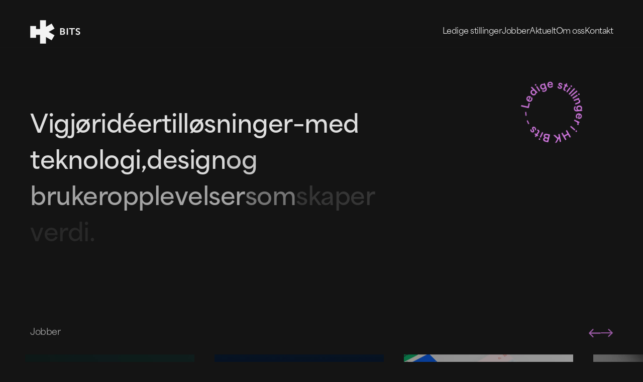

--- FILE ---
content_type: text/html; charset=utf-8
request_url: https://hkbits.no/
body_size: 45313
content:

<!DOCTYPE html>
<html lang="no">
<head>
    <!-- Clarity -->
    <script type="text/javascript">
        (function (c, l, a, r, i, t, y) {
            c[a] = c[a] || function () { (c[a].q = c[a].q || []).push(arguments) };
            t = l.createElement(r); t.async = 1; t.src = "https://www.clarity.ms/tag/" + i;
            y = l.getElementsByTagName(r)[0]; y.parentNode.insertBefore(t, y);
        })(window, document, "clarity", "script", "peu93mrx6x");
    </script>

    <!-- Google Tag Manager -->
    <script>
        (function (w, d, s, l, i) {
            w[l] = w[l] || []; w[l].push({
                'gtm.start':
                    new Date().getTime(), event: 'gtm.js'
            }); var f = d.getElementsByTagName(s)[0],
                j = d.createElement(s), dl = l != 'dataLayer' ? '&l=' + l : ''; j.async = true; j.src =
                    'https://www.googletagmanager.com/gtm.js?id=' + i + dl; f.parentNode.insertBefore(j, f);
        })(window, document, 'script', 'dataLayer', 'GTM-NJ57W46S');</script>
    <!-- End Google Tag Manager -->


    <meta charset="utf-8" />
    <meta name="viewport" content="width=device-width, initial-scale=1.0" />


    <title>HK Bits – Vi gj&#xF8;r id&#xE9;er til l&#xF8;sninger</title>
    <meta name="description" content="HK Bits gj&#xF8;r id&#xE9;er til l&#xF8;sninger &#x2013; med teknologi, design og brukeropplevelser som skaper verdi." />
    <meta name="keywords" content="" />
    <meta name="author" content="HK Bits" />
    <meta name="copyright" content="" />
    <meta name="generator" content="Umbraco CMS" />

    <meta property="og:title" content="HK Bits – Vi gj&#xF8;r id&#xE9;er til l&#xF8;sninger" />
    <meta property="og:description" content="HK Bits gj&#xF8;r id&#xE9;er til l&#xF8;sninger &#x2013; med teknologi, design og brukeropplevelser som skaper verdi." />

        <meta property="og:image" content="/images/hkbits-logo.png" />

    <meta property="og:locale" content="nb_NO" />
    <meta property="og:type" content="website" />
    <meta name="msapplication-TileColor" content="#cb333b">
    
    <meta name="theme-color" content="#F3F3F3" media="(prefers-color-scheme: light)">
    <meta name="theme-color" content="#141414" media="(prefers-color-scheme: dark)">

    <link rel="apple-touch-icon" sizes="180x180" href="/apple-touch-icon.png">
    <link rel="icon" type="image/png" sizes="32x32" href="/favicon-32x32.png">
    <link rel="icon" type="image/png" sizes="16x16" href="/favicon-16x16.png">
    <link rel="manifest" href="/site.webmanifest">
    <link rel="mask-icon" href="/safari-pinned-tab.svg" color="#cb333b">

    <link rel="stylesheet" href="https://use.typekit.net/cya6lcr.css" async defer>

    <!-- Hotjar Tracking Code for https://www.hkbits.no -->
    <script>
        (function (h, o, t, j, a, r) {
            h.hj = h.hj || function () { (h.hj.q = h.hj.q || []).push(arguments) };
            h._hjSettings = { hjid: 1670069, hjsv: 6 };
            a = o.getElementsByTagName('head')[0];
            r = o.createElement('script'); r.async = 1;
            r.src = t + h._hjSettings.hjid + j + h._hjSettings.hjsv;
            a.appendChild(r);
        })(window, document, 'https://static.hotjar.com/c/hotjar-', '.js?sv=');
    </script>

    
    
        <link rel="stylesheet" type="text/css" href="/dist/styles/main.css?v=E8ypUAoMSr3Q47MLdW9HB1q3_A8dd2TyxSYjMSSNP6E" async defer />
        <script src="/dist/js/start.js?v=OpvAu3kwPheYI9atbDRdSLdmXKUSVhzrsNSkB9A5Umg" type="text/javascript"></script>
    

    
<script type="text/javascript">!function(T,l,y){var S=T.location,k="script",D="instrumentationKey",C="ingestionendpoint",I="disableExceptionTracking",E="ai.device.",b="toLowerCase",w="crossOrigin",N="POST",e="appInsightsSDK",t=y.name||"appInsights";(y.name||T[e])&&(T[e]=t);var n=T[t]||function(d){var g=!1,f=!1,m={initialize:!0,queue:[],sv:"5",version:2,config:d};function v(e,t){var n={},a="Browser";return n[E+"id"]=a[b](),n[E+"type"]=a,n["ai.operation.name"]=S&&S.pathname||"_unknown_",n["ai.internal.sdkVersion"]="javascript:snippet_"+(m.sv||m.version),{time:function(){var e=new Date;function t(e){var t=""+e;return 1===t.length&&(t="0"+t),t}return e.getUTCFullYear()+"-"+t(1+e.getUTCMonth())+"-"+t(e.getUTCDate())+"T"+t(e.getUTCHours())+":"+t(e.getUTCMinutes())+":"+t(e.getUTCSeconds())+"."+((e.getUTCMilliseconds()/1e3).toFixed(3)+"").slice(2,5)+"Z"}(),iKey:e,name:"Microsoft.ApplicationInsights."+e.replace(/-/g,"")+"."+t,sampleRate:100,tags:n,data:{baseData:{ver:2}}}}var h=d.url||y.src;if(h){function a(e){var t,n,a,i,r,o,s,c,u,p,l;g=!0,m.queue=[],f||(f=!0,t=h,s=function(){var e={},t=d.connectionString;if(t)for(var n=t.split(";"),a=0;a<n.length;a++){var i=n[a].split("=");2===i.length&&(e[i[0][b]()]=i[1])}if(!e[C]){var r=e.endpointsuffix,o=r?e.location:null;e[C]="https://"+(o?o+".":"")+"dc."+(r||"services.visualstudio.com")}return e}(),c=s[D]||d[D]||"",u=s[C],p=u?u+"/v2/track":d.endpointUrl,(l=[]).push((n="SDK LOAD Failure: Failed to load Application Insights SDK script (See stack for details)",a=t,i=p,(o=(r=v(c,"Exception")).data).baseType="ExceptionData",o.baseData.exceptions=[{typeName:"SDKLoadFailed",message:n.replace(/\./g,"-"),hasFullStack:!1,stack:n+"\nSnippet failed to load ["+a+"] -- Telemetry is disabled\nHelp Link: https://go.microsoft.com/fwlink/?linkid=2128109\nHost: "+(S&&S.pathname||"_unknown_")+"\nEndpoint: "+i,parsedStack:[]}],r)),l.push(function(e,t,n,a){var i=v(c,"Message"),r=i.data;r.baseType="MessageData";var o=r.baseData;return o.message='AI (Internal): 99 message:"'+("SDK LOAD Failure: Failed to load Application Insights SDK script (See stack for details) ("+n+")").replace(/\"/g,"")+'"',o.properties={endpoint:a},i}(0,0,t,p)),function(e,t){if(JSON){var n=T.fetch;if(n&&!y.useXhr)n(t,{method:N,body:JSON.stringify(e),mode:"cors"});else if(XMLHttpRequest){var a=new XMLHttpRequest;a.open(N,t),a.setRequestHeader("Content-type","application/json"),a.send(JSON.stringify(e))}}}(l,p))}function i(e,t){f||setTimeout(function(){!t&&m.core||a()},500)}var e=function(){var n=l.createElement(k);n.src=h;var e=y[w];return!e&&""!==e||"undefined"==n[w]||(n[w]=e),n.onload=i,n.onerror=a,n.onreadystatechange=function(e,t){"loaded"!==n.readyState&&"complete"!==n.readyState||i(0,t)},n}();y.ld<0?l.getElementsByTagName("head")[0].appendChild(e):setTimeout(function(){l.getElementsByTagName(k)[0].parentNode.appendChild(e)},y.ld||0)}try{m.cookie=l.cookie}catch(p){}function t(e){for(;e.length;)!function(t){m[t]=function(){var e=arguments;g||m.queue.push(function(){m[t].apply(m,e)})}}(e.pop())}var n="track",r="TrackPage",o="TrackEvent";t([n+"Event",n+"PageView",n+"Exception",n+"Trace",n+"DependencyData",n+"Metric",n+"PageViewPerformance","start"+r,"stop"+r,"start"+o,"stop"+o,"addTelemetryInitializer","setAuthenticatedUserContext","clearAuthenticatedUserContext","flush"]),m.SeverityLevel={Verbose:0,Information:1,Warning:2,Error:3,Critical:4};var s=(d.extensionConfig||{}).ApplicationInsightsAnalytics||{};if(!0!==d[I]&&!0!==s[I]){var c="onerror";t(["_"+c]);var u=T[c];T[c]=function(e,t,n,a,i){var r=u&&u(e,t,n,a,i);return!0!==r&&m["_"+c]({message:e,url:t,lineNumber:n,columnNumber:a,error:i}),r},d.autoExceptionInstrumented=!0}return m}(y.cfg);function a(){y.onInit&&y.onInit(n)}(T[t]=n).queue&&0===n.queue.length?(n.queue.push(a),n.trackPageView({})):a()}(window,document,{
src: "https://js.monitor.azure.com/scripts/b/ai.2.min.js", // The SDK URL Source
crossOrigin: "anonymous", 
cfg: { // Application Insights Configuration
    connectionString: 'InstrumentationKey=07f08ebd-e6c1-4d84-b145-f0a8f535247b;IngestionEndpoint=https://westeurope-5.in.applicationinsights.azure.com/;LiveEndpoint=https://westeurope.livediagnostics.monitor.azure.com/'
}});</script></head>
<body class="menu-not-active">

    <!-- Google Tag Manager (noscript) -->
    <noscript>
        <iframe src="https://www.googletagmanager.com/ns.html?id=GTM-NJ57W46S"
                height="0" width="0" style="display:none;visibility:hidden"></iframe>
    </noscript>
    <!-- End Google Tag Manager (noscript) -->

    <div id="trigger"></div>

    

    <div id="hover-circle"></div>


<div class="gradient"></div>

<header id="main-header" class="nav-down">

    <div class="header-items site-width">
        <a href="/" class="logo">
            <svg version="1.1" id="Layer_1" xmlns="http://www.w3.org/2000/svg" xmlns:xlink="http://www.w3.org/1999/xlink" x="0px" y="0px"
	 viewBox="0 0 210.2 99.4" style="enable-background:new 0 0 210.2 99.4;" xml:space="preserve" role="img">
         <title id="logoHkTitle">HK</title>
<polygon id="symbol" class="st0" points="102.1,35.7 89.9,14.6 66,28.5 66,0.5 41.7,0.5 41.7,37.6 24.9,37.6 24.9,25.1 0.6,25.1 
	0.6,74.4 24.9,74.4 24.9,61.9 41.7,61.9 41.7,99 66,99 66,71 89.9,84.9 102.1,63.8 77.7,49.7 "/>
<path class="st0" d="M125.8,34h10.3c5.2,0,8.9,2.6,8.9,7.1c0.1,2.5-1.3,4.8-3.5,5.9v0.1c2.9,0.8,4.8,3.5,4.7,6.5c0,5.5-4.6,8-10,8
	h-10.4V34z M136.1,45.3c1.9,0.1,3.5-1.3,3.6-3.1c0-0.1,0-0.3,0-0.4c0-2-1.2-3.4-3.7-3.4h-5v7L136.1,45.3z M136.7,57.4
	c2.2,0,4-1.8,4-4s-1.8-4-4-4h-5.6v8H136.7z"/>
<path class="st0" d="M153,34h5.3v27.7H153L153,34z"/>
<path class="st0" d="M172.6,38.3h-9.5V34h24.2v4.3h-9.5v23.4h-5.2L172.6,38.3z"/>
<path class="st0" d="M192.8,54.6c2,1.8,4.5,2.8,7.2,2.9c2.2,0,4.2-1.1,4.2-3.3c0-5-13.6-4.1-13.6-12.6c0-4.6,4.1-8,9.7-8
	c5.7,0,8.6,3,8.6,3l-2.3,4.1c-1.8-1.5-4-2.4-6.4-2.5c-2.4,0-4.4,1.4-4.4,3.3c0,4.9,13.6,3.7,13.6,12.6c0,4.4-3.5,8.1-9.5,8.1
	c-3.7,0.1-7.3-1.3-10-3.8L192.8,54.6z"/>
</svg>

        </a>

        <div class="cta-btn">
            <a href="/kontakt" class="">Kontakt <span class="arrow">
<svg version="1.1" id="Layer_1" xmlns="http://www.w3.org/2000/svg" xmlns:xlink="http://www.w3.org/1999/xlink" x="0px" y="0px"
	 viewBox="0 0 500 350.3" style="enable-background:new 0 0 500 350.3;" xml:space="preserve">
<path class="st0" d="M25.3,151.8c-13,0-23.6,10.6-23.6,23.6c0,13,10.6,23.6,23.6,23.6V151.8z M490.7,192.1c9.2-9.2,9.2-24.2,0-33.4
	L340.4,8.4c-9.2-9.2-24.2-9.2-33.4,0c-9.2,9.2-9.2,24.2,0,33.4l133.6,133.6L307,309c-9.2,9.2-9.2,24.2,0,33.4
	c9.2,9.2,24.2,9.2,33.4,0L490.7,192.1z M25.3,199H474v-47.2H25.3V199z"/>
</svg>
</span></a>
        </div>

        <div class="nav-icon" id="nav-btn" onclick="toggleNav();">
            <div class="bar bar1"></div>
            <div class="bar bar3"></div>
        </div>

        <div class="header-main-navigation" id="main-navigation">
            <div class="header-main-navigation-menu">
                <div class="complete-nav site-width">
                    <nav>
                            <ul class="main-menu">
                                    <li class="level0">
                                        <a href="/ledige-stillinger/" class="">Ledige stillinger</a>
                                    </li>
                                    <li class="level0">
                                        <a href="/jobber/" class="">Jobber</a>
                                    </li>
                                    <li class="level0">
                                        <a href="/aktuelt/" class="">Aktuelt</a>
                                    </li>
                                    <li class="level0">
                                        <a href="/om-oss/" class="">Om oss</a>
                                    </li>
                                    <li class="level0">
                                        <a href="/kontakt/" class="">Kontakt</a>
                                    </li>
                            </ul>
                    </nav>
                    <div class="some">
                        <a href="https://www.linkedin.com/company/hkbits" target="_blank" class="external">LinkedIn <span class="external-arrow">
<svg version="1.1" id="Layer_1" xmlns="http://www.w3.org/2000/svg" xmlns:xlink="http://www.w3.org/1999/xlink" x="0px" y="0px"
	 viewBox="0 0 500 350.3" style="enable-background:new 0 0 500 350.3;" xml:space="preserve">
<path class="st0" d="M25.3,151.8c-13,0-23.6,10.6-23.6,23.6c0,13,10.6,23.6,23.6,23.6V151.8z M490.7,192.1c9.2-9.2,9.2-24.2,0-33.4
	L340.4,8.4c-9.2-9.2-24.2-9.2-33.4,0c-9.2,9.2-9.2,24.2,0,33.4l133.6,133.6L307,309c-9.2,9.2-9.2,24.2,0,33.4
	c9.2,9.2,24.2,9.2,33.4,0L490.7,192.1z M25.3,199H474v-47.2H25.3V199z"/>
</svg>
</span></a>
                    </p>
                </div>
            </div>
        </div>
    </div>
</header>

    
<main class="home">

    <div class="content-wrapper page-home site-width">

        <div class="heading">
            <h1>Vi gjør idéer til løsninger – med <span class="mask mask1">teknologi</span>, <span class="mask mask2">design</span> og <span class="mask mask3">brukeropplevelser</span> som skaper verdi.</h1>
        </div>

        <div class="svg-test">
            <a href="/ledige-stillinger" aria-label="Ledige stillinger i HK Bits">

            <svg version="1.1" id="Layer_1" xmlns="http://www.w3.org/2000/svg" xmlns:xlink="http://www.w3.org/1999/xlink" x="0px" y="0px"
                viewBox="0 0 174.1 169" style="enable-background:new 0 0 174.1 169;" xml:space="preserve">
            <path id="text-path" class="st0" d="M138.4,88.5c0,28.3-22.9,51.3-51.3,51.3s-51.3-22.9-51.3-51.3s22.9-51.3,51.3-51.3
                S138.4,60.2,138.4,88.5z"/>
                <text><textPath xlink:href="#text-path" startOffset="50%">
                Ledige stillinger i HK Bits – – </textPath>
                </text>
            </svg>

            </a>

        </div>

        
    </div>

    <section class="cases">

        <div class="fp-header cases-header site-width">
            <h3>Jobber</h2>
                <div class="arrows">
                    <div class="swiper-button-prev">
                        
<svg version="1.1" id="Layer_1" xmlns="http://www.w3.org/2000/svg" xmlns:xlink="http://www.w3.org/1999/xlink" x="0px" y="0px"
	 viewBox="0 0 500 350.3" style="enable-background:new 0 0 500 350.3;" xml:space="preserve">
<path class="st0" d="M25.3,151.8c-13,0-23.6,10.6-23.6,23.6c0,13,10.6,23.6,23.6,23.6V151.8z M490.7,192.1c9.2-9.2,9.2-24.2,0-33.4
	L340.4,8.4c-9.2-9.2-24.2-9.2-33.4,0c-9.2,9.2-9.2,24.2,0,33.4l133.6,133.6L307,309c-9.2,9.2-9.2,24.2,0,33.4
	c9.2,9.2,24.2,9.2,33.4,0L490.7,192.1z M25.3,199H474v-47.2H25.3V199z"/>
</svg>

                    </div>

                    <div class="swiper-button-next">
                        
<svg version="1.1" id="Layer_1" xmlns="http://www.w3.org/2000/svg" xmlns:xlink="http://www.w3.org/1999/xlink" x="0px" y="0px"
	 viewBox="0 0 500 350.3" style="enable-background:new 0 0 500 350.3;" xml:space="preserve">
<path class="st0" d="M25.3,151.8c-13,0-23.6,10.6-23.6,23.6c0,13,10.6,23.6,23.6,23.6V151.8z M490.7,192.1c9.2-9.2,9.2-24.2,0-33.4
	L340.4,8.4c-9.2-9.2-24.2-9.2-33.4,0c-9.2,9.2-9.2,24.2,0,33.4l133.6,133.6L307,309c-9.2,9.2-9.2,24.2,0,33.4
	c9.2,9.2,24.2,9.2,33.4,0L490.7,192.1z M25.3,199H474v-47.2H25.3V199z"/>
</svg>

                    </div>
                </div>
        </div>

        <div class="swiper">
            <div class="swiper-wrapper">
                    <div class="swiper-slide">

                        <div class="page-case-video list">
                            <a href="/jobber/en-ansvarsrapport-med-struktur-dybde-og-ambisjon/" class="">
                                <div class="media-content">
                                    
<picture>

    <source media="(min-width: 1000px)" srcset="https://umbraco.hkbits.no/media/upnhqvsk/nk-mockup-1.jpg?width=1080&amp;height=1200&amp;format=webp">
        <source media="(min-width: 300px)" srcset="https://umbraco.hkbits.no/media/upnhqvsk/nk-mockup-1.jpg?width=600&amp;height=700&amp;format=webp">
    <img src="https://umbraco.hkbits.no/media/upnhqvsk/nk-mockup-1.jpg?width=1080&amp;height=1200&amp;format=webp" alt="Bilde av ansvarsrapport p&#xE5; mobil">

    <figcaption></figcaption>

</picture>


                                </div>

                                <div class="text-content">
                                    <div class="heading">
                                        <h3>En ansvarsrapport med struktur, dybde og ambisjon <span
                                                class="client">Norsk Kylling</span><span
                                                class="arrow">
                                                
<svg version="1.1" id="Layer_1" xmlns="http://www.w3.org/2000/svg" xmlns:xlink="http://www.w3.org/1999/xlink" x="0px" y="0px"
	 viewBox="0 0 500 350.3" style="enable-background:new 0 0 500 350.3;" xml:space="preserve">
<path class="st0" d="M25.3,151.8c-13,0-23.6,10.6-23.6,23.6c0,13,10.6,23.6,23.6,23.6V151.8z M490.7,192.1c9.2-9.2,9.2-24.2,0-33.4
	L340.4,8.4c-9.2-9.2-24.2-9.2-33.4,0c-9.2,9.2-9.2,24.2,0,33.4l133.6,133.6L307,309c-9.2,9.2-9.2,24.2,0,33.4
	c9.2,9.2,24.2,9.2,33.4,0L490.7,192.1z M25.3,199H474v-47.2H25.3V199z"/>
</svg>

                                            </span></h3>
                                    </div>
                                </div>
                            </a>
                        </div>
                    </div>
                    <div class="swiper-slide">

                        <div class="page-case-video list">
                            <a href="/jobber/skalerbar-saas-loesning-fra-ide-til-over-50-000-brukere/" class="">
                                <div class="media-content">
                                    
<picture>

    <source media="(min-width: 1000px)" srcset="https://umbraco.hkbits.no/media/oyyh5c4p/iqon-case08.jpg?width=1080&amp;height=1200&amp;format=webp">
        <source media="(min-width: 300px)" srcset="https://umbraco.hkbits.no/media/oyyh5c4p/iqon-case08.jpg?width=600&amp;height=700&amp;format=webp">
    <img src="https://umbraco.hkbits.no/media/oyyh5c4p/iqon-case08.jpg?width=1080&amp;height=1200&amp;format=webp">

    <figcaption></figcaption>

</picture>


                                </div>

                                <div class="text-content">
                                    <div class="heading">
                                        <h3>Skalerbar SAAS-l&#xF8;sning fra id&#xE9; til over 65 000 brukere <span
                                                class="client">IQON Global AS</span><span
                                                class="arrow">
                                                
<svg version="1.1" id="Layer_1" xmlns="http://www.w3.org/2000/svg" xmlns:xlink="http://www.w3.org/1999/xlink" x="0px" y="0px"
	 viewBox="0 0 500 350.3" style="enable-background:new 0 0 500 350.3;" xml:space="preserve">
<path class="st0" d="M25.3,151.8c-13,0-23.6,10.6-23.6,23.6c0,13,10.6,23.6,23.6,23.6V151.8z M490.7,192.1c9.2-9.2,9.2-24.2,0-33.4
	L340.4,8.4c-9.2-9.2-24.2-9.2-33.4,0c-9.2,9.2-9.2,24.2,0,33.4l133.6,133.6L307,309c-9.2,9.2-9.2,24.2,0,33.4
	c9.2,9.2,24.2,9.2,33.4,0L490.7,192.1z M25.3,199H474v-47.2H25.3V199z"/>
</svg>

                                            </span></h3>
                                    </div>
                                </div>
                            </a>
                        </div>
                    </div>
                    <div class="swiper-slide">

                        <div class="page-case-video list">
                            <a href="/jobber/fra-industri-til-levende-bydel/" class="">
                                <div class="media-content">
                                    
<picture>

    <source media="(min-width: 1000px)" srcset="https://umbraco.hkbits.no/media/kb3jonwg/nyhavna-case-1.jpg?width=1080&amp;height=1200&amp;format=webp">
        <source media="(min-width: 300px)" srcset="https://umbraco.hkbits.no/media/kb3jonwg/nyhavna-case-1.jpg?width=600&amp;height=700&amp;format=webp">
    <img src="https://umbraco.hkbits.no/media/kb3jonwg/nyhavna-case-1.jpg?width=1080&amp;height=1200&amp;format=webp">

    <figcaption></figcaption>

</picture>


                                </div>

                                <div class="text-content">
                                    <div class="heading">
                                        <h3>Fra industri til levende bydel <span
                                                class="client">Nyhavna Utvikling AS</span><span
                                                class="arrow">
                                                
<svg version="1.1" id="Layer_1" xmlns="http://www.w3.org/2000/svg" xmlns:xlink="http://www.w3.org/1999/xlink" x="0px" y="0px"
	 viewBox="0 0 500 350.3" style="enable-background:new 0 0 500 350.3;" xml:space="preserve">
<path class="st0" d="M25.3,151.8c-13,0-23.6,10.6-23.6,23.6c0,13,10.6,23.6,23.6,23.6V151.8z M490.7,192.1c9.2-9.2,9.2-24.2,0-33.4
	L340.4,8.4c-9.2-9.2-24.2-9.2-33.4,0c-9.2,9.2-9.2,24.2,0,33.4l133.6,133.6L307,309c-9.2,9.2-9.2,24.2,0,33.4
	c9.2,9.2,24.2,9.2,33.4,0L490.7,192.1z M25.3,199H474v-47.2H25.3V199z"/>
</svg>

                                            </span></h3>
                                    </div>
                                </div>
                            </a>
                        </div>
                    </div>
                    <div class="swiper-slide">

                        <div class="page-case-video list">
                            <a href="/jobber/ny-suppleringsportal-til-375-butikker/" class="">
                                <div class="media-content">
                                    
<picture>

    <source media="(min-width: 1000px)" srcset="https://umbraco.hkbits.no/media/deso22lr/sportholding-case-01.jpg?width=1080&amp;height=1200&amp;format=webp">
        <source media="(min-width: 300px)" srcset="https://umbraco.hkbits.no/media/deso22lr/sportholding-case-01.jpg?width=600&amp;height=700&amp;format=webp">
    <img src="https://umbraco.hkbits.no/media/deso22lr/sportholding-case-01.jpg?width=1080&amp;height=1200&amp;format=webp" alt="Sport Holding case">

    <figcaption></figcaption>

</picture>


                                </div>

                                <div class="text-content">
                                    <div class="heading">
                                        <h3>Ny innkj&#xF8;psplattform til 375 butikker <span
                                                class="client">Sport Holding</span><span
                                                class="arrow">
                                                
<svg version="1.1" id="Layer_1" xmlns="http://www.w3.org/2000/svg" xmlns:xlink="http://www.w3.org/1999/xlink" x="0px" y="0px"
	 viewBox="0 0 500 350.3" style="enable-background:new 0 0 500 350.3;" xml:space="preserve">
<path class="st0" d="M25.3,151.8c-13,0-23.6,10.6-23.6,23.6c0,13,10.6,23.6,23.6,23.6V151.8z M490.7,192.1c9.2-9.2,9.2-24.2,0-33.4
	L340.4,8.4c-9.2-9.2-24.2-9.2-33.4,0c-9.2,9.2-9.2,24.2,0,33.4l133.6,133.6L307,309c-9.2,9.2-9.2,24.2,0,33.4
	c9.2,9.2,24.2,9.2,33.4,0L490.7,192.1z M25.3,199H474v-47.2H25.3V199z"/>
</svg>

                                            </span></h3>
                                    </div>
                                </div>
                            </a>
                        </div>
                    </div>
                    <div class="swiper-slide">

                        <div class="page-case-video list">
                            <a href="/jobber/en-moderne-nettbutikkopplevelse/" class="">
                                <div class="media-content">
                                    
<picture>

    <source media="(min-width: 1000px)" srcset="https://umbraco.hkbits.no/media/1kvfqfp0/hk-bits-axel-bruun-case-02.jpg?width=1080&amp;height=1200&amp;format=webp">
        <source media="(min-width: 300px)" srcset="https://umbraco.hkbits.no/media/1kvfqfp0/hk-bits-axel-bruun-case-02.jpg?width=600&amp;height=700&amp;format=webp">
    <img src="https://umbraco.hkbits.no/media/1kvfqfp0/hk-bits-axel-bruun-case-02.jpg?width=1080&amp;height=1200&amp;format=webp" alt="En moderne nettbutikkopplevelse for Axel Bruun">

    <figcaption>En moderne nettbutikkopplevelse for Axel Bruun</figcaption>

</picture>


                                </div>

                                <div class="text-content">
                                    <div class="heading">
                                        <h3>En moderne nettbutikkopplevelse <span
                                                class="client">Axel Bruun Sport</span><span
                                                class="arrow">
                                                
<svg version="1.1" id="Layer_1" xmlns="http://www.w3.org/2000/svg" xmlns:xlink="http://www.w3.org/1999/xlink" x="0px" y="0px"
	 viewBox="0 0 500 350.3" style="enable-background:new 0 0 500 350.3;" xml:space="preserve">
<path class="st0" d="M25.3,151.8c-13,0-23.6,10.6-23.6,23.6c0,13,10.6,23.6,23.6,23.6V151.8z M490.7,192.1c9.2-9.2,9.2-24.2,0-33.4
	L340.4,8.4c-9.2-9.2-24.2-9.2-33.4,0c-9.2,9.2-9.2,24.2,0,33.4l133.6,133.6L307,309c-9.2,9.2-9.2,24.2,0,33.4
	c9.2,9.2,24.2,9.2,33.4,0L490.7,192.1z M25.3,199H474v-47.2H25.3V199z"/>
</svg>

                                            </span></h3>
                                    </div>
                                </div>
                            </a>
                        </div>
                    </div>
            </div>
        </div>
    </section>

    <section class="work-method site-width">
        <div class="method forsta">
            <div class="icon">
                
<svg version="1.1" id="Layer_1" xmlns="http://www.w3.org/2000/svg" xmlns:xlink="http://www.w3.org/1999/xlink" x="0px" y="0px"
	 viewBox="0 0 200 166" style="enable-background:new 0 0 200 166;" xml:space="preserve">
<rect x="1" y="1" id="forsta-line1" class="st0" width="44" height="164"/>
<rect x="53" y="51" id="forsta-line2" class="st0" width="44" height="114"/>
<rect x="104" y="109" id="forsta-line3" class="st0" width="44" height="56"/>
<rect x="155" y="21" id="forsta-line4" class="st0" width="44" height="144"/>
</svg>

            </div>
            <div class="text">
                <h3>Forstå</h3>
                <p>Samle kunnskap og innsikt som gir oss en strategisk angrepsvinkel.</p>
            </div>
        </div>

        <div class="method forenkle">
            <div class="icon">
                
<svg version="1.1" id="Layer_1" xmlns="http://www.w3.org/2000/svg" xmlns:xlink="http://www.w3.org/1999/xlink" x="0px" y="0px"
	 viewBox="0 0 200 166" style="enable-background:new 0 0 200 166;" xml:space="preserve">
<rect x="0.5" y="1.2" id="forenkle-line1" class="st0" width="44" height="164"/>
<rect x="52.5" y="1.2" id="forenkle-line2" class="st0" width="44" height="164"/>
<rect x="103.5" y="1.2" id="forenkle-line3" class="st0" width="44" height="164"/>
<rect x="155.5" y="1.2" id="forenkle-line4" class="st0" width="44" height="164"/>
</svg>

            </div>
            <div class="text">
                <h3>Forenkle</h3>
                <p>Komme raskt til målet og skape verdi.</p>
            </div>
        </div>

        <div class="method forandre">
            <div class="icon">
                
<svg version="1.1" id="Layer_1" xmlns="http://www.w3.org/2000/svg" xmlns:xlink="http://www.w3.org/1999/xlink" x="0px" y="0px"
	 viewBox="0 0 200 194" style="enable-background:new 0 0 200 194;" xml:space="preserve">
<polygon class="st0" id="forandre-logo" points="198.9,69.5 175.1,28.3 128.4,55.4 128.4,0.8 81,0.8 81,73.2 48.2,73.2 48.2,48.8 0.8,48.8 0.8,145 
	48.2,145 48.2,120.6 81,120.6 81,193 128.4,193 128.4,138.4 175.1,165.5 198.9,124.3 151.2,96.8 "/>
</svg>

            </div>
            <div class="text">
                <h3>Forandre</h3>
                <p>Motivere til endring av adferd, holdninger og preferanser.</p>
            </div>
        </div>
    </section>



    <section class="services">
        <div class="fp-header typewriter services-header site-width">
            <h3>For å satse digitalt er det skreddersøm som gjelder, ikke one size fits all. Derfor velger vi prosess, metode og teknologi etter hva som passer best for akkurat deg.</h3>
        </div>
        <div class="services-list site-width">
            <div class="service">
                <div class="service-header">
                    <div class="service-name">
                        Innsikt og strategi
                    </div>
                    <div class="arrow">
                        
<svg version="1.1" id="Layer_1" xmlns="http://www.w3.org/2000/svg" xmlns:xlink="http://www.w3.org/1999/xlink" x="0px" y="0px"
	 viewBox="0 0 500 350.3" style="enable-background:new 0 0 500 350.3;" xml:space="preserve">
<path class="st0" d="M25.3,151.8c-13,0-23.6,10.6-23.6,23.6c0,13,10.6,23.6,23.6,23.6V151.8z M490.7,192.1c9.2-9.2,9.2-24.2,0-33.4
	L340.4,8.4c-9.2-9.2-24.2-9.2-33.4,0c-9.2,9.2-9.2,24.2,0,33.4l133.6,133.6L307,309c-9.2,9.2-9.2,24.2,0,33.4
	c9.2,9.2,24.2,9.2,33.4,0L490.7,192.1z M25.3,199H474v-47.2H25.3V199z"/>
</svg>

                    </div>
                </div>
                <div class="service-description">
                    <ul>
                        <li>Produkter og tjenester</li>
                        <li>Kundereiser og synlighet</li>
                        <li>Merkevare og kommunikasjon</li>
                        <li>Visjon, ambisjon og målbilde</li>
                    </ul>
                </div>
            </div>

            <div class="service">
                <div class="service-header">
                    <div class="service-name">
                        Design
                    </div>
                    <div class="arrow">
                        
<svg version="1.1" id="Layer_1" xmlns="http://www.w3.org/2000/svg" xmlns:xlink="http://www.w3.org/1999/xlink" x="0px" y="0px"
	 viewBox="0 0 500 350.3" style="enable-background:new 0 0 500 350.3;" xml:space="preserve">
<path class="st0" d="M25.3,151.8c-13,0-23.6,10.6-23.6,23.6c0,13,10.6,23.6,23.6,23.6V151.8z M490.7,192.1c9.2-9.2,9.2-24.2,0-33.4
	L340.4,8.4c-9.2-9.2-24.2-9.2-33.4,0c-9.2,9.2-9.2,24.2,0,33.4l133.6,133.6L307,309c-9.2,9.2-9.2,24.2,0,33.4
	c9.2,9.2,24.2,9.2,33.4,0L490.7,192.1z M25.3,199H474v-47.2H25.3V199z"/>
</svg>

                    </div>
                </div>
                <div class="service-description">
                    <ul>
                        <li>Skreddersydd UX-design, ikke one size fits all</li>
                        <li>Intutive brukeropplevelser</li>
                        <li>Forsterke merkevaren, bygge tillitt og lojalitet</li>
                        <li>Alltid med sluttbrukeren i fokus</li>
                    </ul>
                </div>
            </div>

            <div class="service">
                <div class="service-header">
                    <div class="service-name">
                        Teknologi
                    </div>
                    <div class="arrow">
                        
<svg version="1.1" id="Layer_1" xmlns="http://www.w3.org/2000/svg" xmlns:xlink="http://www.w3.org/1999/xlink" x="0px" y="0px"
	 viewBox="0 0 500 350.3" style="enable-background:new 0 0 500 350.3;" xml:space="preserve">
<path class="st0" d="M25.3,151.8c-13,0-23.6,10.6-23.6,23.6c0,13,10.6,23.6,23.6,23.6V151.8z M490.7,192.1c9.2-9.2,9.2-24.2,0-33.4
	L340.4,8.4c-9.2-9.2-24.2-9.2-33.4,0c-9.2,9.2-9.2,24.2,0,33.4l133.6,133.6L307,309c-9.2,9.2-9.2,24.2,0,33.4
	c9.2,9.2,24.2,9.2,33.4,0L490.7,192.1z M25.3,199H474v-47.2H25.3V199z"/>
</svg>

                    </div>
                </div>
                <div class="service-description">
                    <ul>
                        <li>Fremtidsrettete teknologivalg og skalerbarhet</li>
                        <li>Kjernesystem, API/datastrøm, støttesystem</li>
                        <li>Kontinuerlig forbedring og oppdatering</li>
                        <li>Digital forretningsutvikling med fokus på verdi</li>
                    </ul>
                </div>
            </div>

        </div>
    </section>

    <section class="clients">
        <div class="fp-header typewriter clients-header site-width">
            <h3>Vi kan tilføre verdi og hjelpe deg med å nå dine mål. Her er noen av de som stoler på oss.</h3>
        </div>


        <div class="client-logos">
            <div class="logo-row-1">

                <div class="umb-block-list">

                    <div class="page-client">
                        <img src="/images/logo-nordr.svg" alt="Logo Nordr">
                    </div>

                    <div class="page-client">
                        <img src="/images/logo-smith.svg" alt="Logo Smith">
                    </div>

                    <div class="page-client">
                        <img src="/images/logo-sportholding.svg" alt="Logo sportholding">
                    </div>

                    <div class="page-client">
                        <img src="/images/logo-amcar.svg" alt="Logo Amcar">
                    </div>

                    <div class="page-client">
                        <img src="/images/logo-norskkylling.svg" alt="Logo Norsk Kylling">
                    </div>

                    <div class="page-client">
                        <img src="/images/logo-egon.svg" alt="Logo Egon">
                    </div>

                    <div class="page-client">
                        <img src="/images/logo-sp1kap.svg" alt="Logo SpareBank1 kapitalforvaltning">
                    </div>

                    <div class="page-client">
                        <img src="/images/logo-happyhomes.svg" alt="Logo Happy homes">
                    </div>

                    <div class="page-client">
                        <img src="/images/logo-el-og-it-forbundet.svg" alt="Logo El og It forbundet">
                    </div>

                    <div class="page-client">
                        <img src="/images/logo-fratigruppen.svg" alt="Logo Fratigruppen">
                    </div>
                </div>
            </div>
            <div class="logo-row-2">

                <div class="umb-block-list">

                    <div class="page-client">
                        <img src="/images/logo-nordr.svg" alt="Logo Nordr">
                    </div>

                    <div class="page-client">
                        <img src="/images/logo-smith.svg" alt="Logo Smith">
                    </div>

                    <div class="page-client">
                        <img src="/images/logo-sportholding.svg" alt="Logo sportholding">
                    </div>

                    <div class="page-client">
                        <img src="/images/logo-amcar.svg" alt="Logo Amcar">
                    </div>

                    <div class="page-client">
                        <img src="/images/logo-norskkylling.svg" alt="Logo Norsk Kylling">
                    </div>

                    <div class="page-client">
                        <img src="/images/logo-egon.svg" alt="Logo Egon">
                    </div>

                    <div class="page-client">
                        <img src="/images/logo-sp1kap.svg" alt="Logo SpareBank1 kapitalforvaltning">
                    </div>

                    <div class="page-client">
                        <img src="/images/logo-happyhomes.svg" alt="Logo Happy homes">
                    </div>

                    <div class="page-client">
                        <img src="/images/logo-el-og-it-forbundet.svg" alt="Logo El og It forbundet">
                    </div>

                    <div class="page-client">
                        <img src="/images/logo-fratigruppen.svg" alt="Logo Fratigruppen">
                    </div>
                </div>
            </div>
        </div>


    </section>

    <section class="contact site-width">

        <div class="fp-header typewriter contact-header">
            <h3>Skal vi lage noe sammen?</h3>
        </div>

        <a href="/kontakt">Kontakt oss <span class="arrow">
                
<svg version="1.1" id="Layer_1" xmlns="http://www.w3.org/2000/svg" xmlns:xlink="http://www.w3.org/1999/xlink" x="0px" y="0px"
	 viewBox="0 0 500 350.3" style="enable-background:new 0 0 500 350.3;" xml:space="preserve">
<path class="st0" d="M25.3,151.8c-13,0-23.6,10.6-23.6,23.6c0,13,10.6,23.6,23.6,23.6V151.8z M490.7,192.1c9.2-9.2,9.2-24.2,0-33.4
	L340.4,8.4c-9.2-9.2-24.2-9.2-33.4,0c-9.2,9.2-9.2,24.2,0,33.4l133.6,133.6L307,309c-9.2,9.2-9.2,24.2,0,33.4
	c9.2,9.2,24.2,9.2,33.4,0L490.7,192.1z M25.3,199H474v-47.2H25.3V199z"/>
</svg>

            </span></a>
    </section>


    <script>
        scriptLoader.addScript(VIDEO_LOADER_HOVER, FRONT_PAGE, IMAGE_SWIPER);
    </script>

</main>

    
<footer>
    <div class="footer-content site-width">

        <div class="footer-menu">
            <nav>
                <ul class="main-menu">
                    <li class="level0">
                        <a href="/ledig-stilling/" class="">Ledig stilling</a>
                    </li>
                    <li class="level0">
                        <a href="/aktuelt/" class="">Aktuelt</a>
                    </li>
                    <li class="level0">
                        <a href="/om-oss/" class="">Om oss</a>
                    </li>
                    <li class="level0">
                        <a href="/kontakt/" class="">Kontakt</a>
                    </li>
                </ul>
            </nav>
        </div>

        <div class="footer-logos">
            <div class="miljofyrtarn">
                
<svg id="Layer_1" xmlns="http://www.w3.org/2000/svg" version="1.1" viewBox="0 0 200 173" role="img" aria-labelledby="logoMiljoTitle miljoDesc">
<title id="logoMiljoTitle">Miljøfyrtårn</title>
<desc id="miljoDesc">HK er Miljøfyrtårn-sertifisert</desc>
  <path d="M192.4,141.6c-.5-.3-1-.7-1.3-1.3-.3-.5-.5-1.1-.5-1.8s.2-1.3.5-1.8.7-1,1.3-1.3c.5-.3,1.1-.5,1.8-.5s1.3.2,1.8.5.9.7,1.3,1.3.5,1.1.5,1.8-.2,1.3-.5,1.8c-.3.5-.7,1-1.3,1.3-.5.3-1.1.5-1.8.5s-1.3-.2-1.8-.5M195.7,141c.4-.2.8-.6,1-1,.2-.4.4-.9.4-1.5s-.1-1-.4-1.5c-.2-.4-.6-.8-1-1-.4-.2-.9-.4-1.4-.4s-1,.1-1.5.4c-.4.2-.8.6-1,1-.2.4-.4.9-.4,1.5s.1,1,.4,1.5c.2.4.6.8,1,1,.4.2.9.4,1.4.4s1-.1,1.5-.4h0ZM193,136.6h1.4c.4,0,.6.1.8.3s.3.5.3.8,0,.4-.2.6-.2.3-.4.4l1,1.7h-.8l-.9-1.5h-.6v1.5h-.7v-3.7h0ZM194.7,138.1c.1,0,.2-.2.2-.4s0-.3-.2-.4c-.1,0-.2-.1-.4-.1h-.6v1h.6c.2,0,.3,0,.4-.1h0Z"/>
  <g>
    <path d="M188.8,1.3H11.6C6.6,1.3,2.5,5.4,2.5,10.4v105.1c0,5,4.1,9.1,9.1,9.1h177.2c5,0,9.1-4.1,9.1-9.1V10.4c0-5-4.1-9.1-9.1-9.1ZM135.5,107c-13.3,0-25.2-6-33.3-15.4h0S21.8,24.7,21.8,24.7h0c-2.1-1.9-.8-5.4,2.1-5.4h106.1c0-.1,0,0,0,0,1.8-.2,3.7-.4,5.6-.4,24.2,0,43.9,19.7,43.9,44.1s-19.7,44.1-43.9,44.1Z"/>
    <path d="M129.9,19.2c-15.5,2-29.4,12.3-35.4,27.9-6,15.7-2.5,32.6,7.7,44.5,15.5-2,29.4-12.3,35.4-27.9,6-15.7,2.5-32.6-7.7-44.5"/>
  </g>
  <g>
    <path d="M2.5,139.4h7l5.7,13.8c1.2,3,1.8,5.2,1.8,5.2,0,0,.6-2.2,1.8-5.2l5.8-13.8h6.8v25.8h-5v-13.4c0-3.2.1-5.6.1-5.6,0,0-.8,2.2-2,5.2l-5.7,13.8h-3.8l-5.7-13.8c-1.2-2.9-1.9-5.2-1.9-5.2,0,0,.1,2.3.1,5.5v13.4H2.5v-25.8h0Z"/>
    <path d="M35.8,141.2c0-1.7,1.3-2.9,3-2.9s3,1.2,3,2.9-1.3,2.9-3,2.9-3-1.3-3-2.9ZM36.4,146.6h4.7v18.6h-4.7v-18.6Z"/>
    <path d="M45.8,139.1h4.7v26.1h-4.7v-26.1Z"/>
    <path d="M51.8,172v-3.9c.4,0,.8,0,1.2,0,1.7,0,2.2-1.2,2.2-3.4v-18.2h4.7v18.8c0,4.3-2.2,6.7-6.3,6.7s-1.2,0-1.7-.1ZM54.5,141.2c0-1.7,1.3-2.9,3-2.9s3,1.2,3,2.9-1.3,2.9-3,2.9-3-1.3-3-2.9Z"/>
    <path d="M67.6,164.2l-1.8,2.1-2.2-1.9,1.8-2.1c-1.5-1.7-2.3-3.9-2.3-6.5,0-5.6,4.1-9.5,9.7-9.5s3.7.5,5.2,1.3l1.9-2.2,2.2,2-1.8,2.1c1.4,1.7,2.2,3.8,2.2,6.3,0,5.6-4.1,9.6-9.7,9.6s-3.7-.5-5.1-1.3h0ZM75.2,150.9c-.7-.4-1.6-.6-2.4-.6-2.9,0-5,2.2-5,5.6s.2,2.1.6,2.9l6.8-7.9h0ZM77.7,155.8c0-1-.2-2-.6-2.8l-6.7,7.8c.7.4,1.5.6,2.3.6,2.9,0,5-2.3,5-5.6h0Z"/>
    <path d="M86.8,150.4h-3v-3.8h3v-1.5c0-4.4,2.9-6.6,6.6-6.6s2,.1,2.8.5l-.3,3.9c-.7-.3-1.3-.4-1.9-.4-1.5,0-2.5,1-2.5,2.9v1.2h4.4v3.8h-4.4v14.8h-4.7v-14.8h0Z"/>
    <path d="M103.9,164.8l-7.3-18.2h5l4.7,12.2,4.6-12.2h4.9l-10.1,25.3h-4.9l3-7.1h0Z"/>
    <path d="M117.3,146.6h4.7v2.5c1-1.8,3-2.8,5.4-2.8s1.7.1,2.3.4l-.3,4.4c-.7-.3-1.6-.4-2.4-.4-2.7,0-5,2.2-5,7.4v7h-4.7v-18.6h0Z"/>
    <path d="M134,159v-8.6h-3v-3.8h3v-4.5h4.7v4.5h4.4v3.8h-4.4v8.2c0,1.9,1,2.8,2.5,2.8s1.3-.1,1.9-.4l.3,3.9c-.8.3-1.8.5-2.8.5-3.7,0-6.6-2.3-6.6-6.5h0Z"/>
    <path d="M145.3,160c0-3.7,2.5-5.6,8.1-6.2l3.6-.4v-.4c0-2-1.4-3.1-3.5-3.1s-3.4,1-3.6,3.1l-4.4-.7c.6-3.7,3.8-6.1,8-6.1s8.1,2.6,8.1,7.4v11.5h-4.6v-2.4c-.8,1.5-2.9,2.7-5.3,2.7-3.9,0-6.4-2.4-6.4-5.5h0ZM149.3,141.1c0-2.3,1.7-4,4.3-4s4.3,1.7,4.3,4-1.7,4.1-4.3,4.1-4.3-1.7-4.3-4.1ZM153.6,157.2c-2.6.3-3.7,1-3.7,2.6s1.1,2.1,2.8,2.1c2.7,0,4.4-2.2,4.4-4.9v-.3l-3.4.4h0ZM155.3,141.1c0-1-.7-1.8-1.8-1.8s-1.8.8-1.8,1.8.7,1.8,1.8,1.8,1.8-.8,1.8-1.8Z"/>
    <path d="M165.6,146.6h4.7v2.5c1-1.8,3-2.8,5.4-2.8s1.7.1,2.3.4l-.3,4.4c-.7-.3-1.6-.4-2.4-.4-2.7,0-5,2.2-5,7.4v7h-4.7v-18.6h0Z"/>
    <path d="M180.3,146.6h4.7v2.4c1-1.4,3.1-2.7,6-2.7s6.9,2.6,6.9,6.9v11.9h-4.7v-10.9c0-2.4-1.4-3.8-3.6-3.8s-4.7,2.5-4.7,6.7v8.1h-4.7v-18.6h0Z"/>
  </g>
</svg>
            </div>

            <a href="https://www.dn.no/gaselle/924505478" target="_blank" class="gaselle external">
                <div class="gaselle-logo">
                    <svg xmlns="http://www.w3.org/2000/svg" version="1.1" viewBox="0 0 388.188 500" role="img" aria-label="DN Gaselle logo">
  <path class="st0" d="M329.255,242.218c-6.238,10.871-15.883,20.816-28.425,27.798-16.17,8.979-28.803,12.881-40.536,16.509-15.478,4.777-29.403,9.07-47.805,23.935,0,0-.953,54.278-105.203,72.106L7.762,498.209H2.359l92.165-137.556s24.966-13.651,35.315-28.229v-20.607l-12.711,5.991s-4.698-30.617,45.051-50.611c49.75-19.994,87.049-54.474,94.383-73.672,3.432-8.979,2.923-23.844,2.427-38.526-.431-12.451-.848-24.758,1.135-33.254,4.333-18.519,15.165-25.397,15.165-25.397,0,0-23.387-4.45-18.454-28.699l27.811,17.031C280.106,52.773,211.145,1.574,211.145,1.574c78.266,43.472,93.065,75.29,106.364,103.885,6.421,13.782,12.476,26.819,25.136,40.053-19.772,11.668-50.99-7.452-50.99-13.834,0,0-4.463,27.446,31.165,50.35,9.553,7.06,14.278,17.566,14.708,29.116h46.996c0,58.859-56.262,85.979-56.262,85.979v-8.353s40.979-28.124,41.867-63.61c0,0-20.933-.196-38.448,15.139-.914.796-1.723,1.423-2.427,1.918Z"/>
</svg>
                </div>
                <div class="gaselle-text">
                    <p>2024</p>
                    <p>2025</p>
                </div>
            </a>
        </div>

        <div class="policies">
            <div class="copyright">
                    <a href="/personvern-og-cookies/">Personvern/cookies</a>

            </div>
        </div>
    </div>

    <div class="madebyhk">
        <svg version="1.1" id="Layer_1" xmlns="http://www.w3.org/2000/svg" xmlns:xlink="http://www.w3.org/1999/xlink" x="0px" y="0px"
    viewBox="0 0 200 200" style="enable-background:new 0 0 200 200;" xml:space="preserve">
    <path id="hk" class="st3" d="M164.98,148.72l10.13,5.85l-5.04,8.73l-9.97-5.74v11.6h-10.04v-15.39h-6.99v5.18h-10.09v-20.48h10.09v5.18h6.99
        v-15.4h10.09v11.6l9.98-5.72l5.01,8.75L164.98,148.72z"/>
    <path id="hjerte" class="st0" d="M51.53,165l-1.25-0.82c-2.37-1.58-4.65-3.28-6.84-5.1l-0.13-0.1c-4.38-3.49-10.37-8.25-10.37-15.16
        c-0.09-5.05,3.15-9.56,7.97-11.09c3.82-1.17,7.97,0.05,10.54,3.11c2.57-3.06,6.72-4.28,10.54-3.11c4.8,1.5,8.04,5.99,7.95,11.03
        c0,7.31-6.83,12.52-10.54,15.34c-3.34,2.63-4.75,3.66-5.89,4.48c-0.41,0.3-0.77,0.56-1.19,0.87L51.53,165z"/>
    <line id="Line_47" class="st1" x1="99.69" y1="1.4" x2="99.69" y2="198"/>
    <line id="Line_48" class="st1" x1="197.99" y1="99.7" x2="1.39" y2="99.7"/>
    <path id="code" class="st3" transform="translate(-85.146 -616.887)" d="M228.59,660.5l-1.78-6.69l-19.99,12.15l19.2,11.76l2.57-6.49l-9.23-5.26
        L228.59,660.5z M247.19,660.5l2.35-6.3l19.2,11.76l-19.6,12.15l-1.96-6.88l9.02-5.26L247.19,660.5z M235.04,683.21l-5.88-3.53
        l11.76-30.57l5.88,3.53L235.04,683.21z"/>
    <path id="design_line" class="st2" d="M69.41,69.98H28.38"/>
    <path id="design_pen" class="st3" d="M36.14,64.51l-7.5,2.03l1.71-7.55l22.71-24.7l5.89,5.41L36.14,64.51z"/>
</svg>
    </div>

</footer>


    <script src="https://cdnjs.cloudflare.com/ajax/libs/ScrollMagic/2.0.8/ScrollMagic.min.js" integrity="sha512-8E3KZoPoZCD+1dgfqhPbejQBnQfBXe8FuwL4z/c8sTrgeDMFEnoyTlH3obB4/fV+6Sg0a0XF+L/6xS4Xx1fUEg==" crossorigin="anonymous" referrerpolicy="no-referrer"></script>

    
    
        <script src="/dist/js/main.js?v=Cuexlx7GuDW-FbYMK52oQn4bNQMMFn_WiErPZaC9Usc" async defer></script>
    

    

    <!-- Script for updating old browsers -->
    <script>

        var $buoop = {
            required: { e: -2, f: -2, o: -2, s: -2, c: -2 },
            insecure: true,
            api: 2019.10,
            text: "Teknisk museum ringte – de ville ha tilbake nettleseren sin. {brow_name} er utdatert: <a{up_but} class='imitate-a'>oppdater</a> eller <a{ignore_but} class='imitate-a'>ignorer</a>."
        };
        function $buo_f() {
            var e = document.createElement("script");
            e.src = "//browser-update.org/update.min.js";
            document.body.appendChild(e);
        };
        try { document.addEventListener("DOMContentLoaded", $buo_f, false) }
        catch (e) { window.attachEvent("onload", $buo_f) }
    </script>

</body>
</html>

--- FILE ---
content_type: text/css
request_url: https://hkbits.no/dist/styles/main.css?v=E8ypUAoMSr3Q47MLdW9HB1q3_A8dd2TyxSYjMSSNP6E
body_size: 168138
content:
body,div,dl,dt,dd,ul,ol,li,h1,h2,h3,h4,h5,h6,pre,form,fieldset,input,textarea,p,blockquote,th,td{padding:0;margin:0}html,body{font-family:sans-serif;font-weight:normal;-ms-text-size-adjust:100%;-webkit-text-size-adjust:100%;-webkit-font-smoothing:antialiased;-webkit-tap-highlight-color:rgba(0,0,0,0)}*,*:after,*:before{-webkit-box-sizing:border-box;-moz-box-sizing:border-box;box-sizing:border-box}article,aside,details,figcaption,figure,footer,header,hgroup,main,menu,nav,section,summary{display:block;padding:0;margin:0}audio,canvas,progress,video{display:inline-block;vertical-align:baseline}audio:not([controls]){display:none;height:0}a{background-color:transparent;text-decoration:none}a:active,a:hover{outline:0}sub,sup{font-size:75%;line-height:0;position:relative;vertical-align:baseline}img,svg{width:100%;display:block}svg:not(:root){overflow:hidden}button,input,optgroup,select,textarea{color:inherit;font:inherit;margin:0}button{overflow:visible}button,select{text-transform:none}button,html input[type=button],input[type=reset],input[type=submit]{-webkit-appearance:button;cursor:pointer}button[disabled],html input[disabled]{cursor:default}button::-moz-focus-inner,input::-moz-focus-inner{border:0;padding:0}input{line-height:normal}input[type=checkbox],input[type=radio]{box-sizing:border-box;padding:0}input[type=number]::-webkit-inner-spin-button,input[type=number]::-webkit-outer-spin-button{height:auto}input[type=search]{-webkit-appearance:textfield;box-sizing:border-box}input[type=search]::-webkit-search-cancel-button,input[type=search]::-webkit-search-decoration{-webkit-appearance:none}textarea{overflow:auto}table{border-collapse:collapse;border-spacing:0;border:0}table td,table th{border:none}::-ms-clear{display:none}h1{font-family:"area-normal",sans-serif;font-weight:600;font-size:1.8rem;line-height:2.34rem;margin-bottom:.8rem}@media only screen and (min-width: 1024px){h1{font-size:3rem;line-height:4.5rem}}h2{font-family:"area-normal",sans-serif;font-weight:600;font-size:1.8rem;line-height:2.34rem;margin-bottom:.8rem}@media only screen and (min-width: 1024px){h2{font-size:3rem;line-height:3.9rem}}h3{font-family:"area-normal",sans-serif;font-weight:600;font-size:1.3rem;line-height:1.69rem;margin-bottom:.8rem}h4{font-family:"area-normal",sans-serif;font-weight:500;font-size:1rem;line-height:1.3rem;margin-bottom:.8rem}h5{font-family:"area-normal",sans-serif;font-weight:500;font-size:1rem;line-height:1.3rem;margin-bottom:.8rem}.title{top:66px;position:sticky;position:-webkit-sticky;z-index:990}@media only screen and (min-width: 1024px){.title{top:120px}}.h-title{position:relative;font-size:.8rem;line-height:1.04rem;font-weight:600;padding-left:32px;margin-left:0}@media only screen and (min-width: 1024px){.h-title{font-size:.9rem;line-height:1.17rem;padding-left:53px}}.h-title:before{content:"";position:absolute;width:25px;height:1px;background-color:#141414;left:0;top:8px;background-color:#f3f3f3}@media only screen and (min-width: 1024px){.h-title:before{width:37px;top:9px}}b,strong{font-family:"area-normal",sans-serif;font-weight:700}p.small{font-size:.65rem}main{font-size:1rem;line-height:1.4rem}.text p{font-size:1rem;line-height:1.6rem;margin-bottom:1rem}.text p.quote{font-size:.8rem;line-height:1.3rem;width:85%;margin:auto}@media only screen and (min-width: 1024px){.text p.quote{width:80%}}.text h3{padding-top:1rem;margin-bottom:.2rem}.text ul{list-style-type:none;margin-bottom:1rem}.text ul li{margin-bottom:.3rem;letter-spacing:.3px;padding-left:20px;position:relative}.text ul li:before{content:" ";display:block;position:absolute;left:2px;top:14px;background:#141414;height:1px;width:12px;background:#f3f3f3}.text ol{counter-reset:my-awesome-counter;list-style:none;margin-left:1.5rem}.text ol>li{margin:0 0 .5rem 0;counter-increment:my-awesome-counter;position:relative}.text ol>li:before{content:counter(my-awesome-counter);color:#d67ae5;position:absolute;top:1px;text-align:center;font-family:"area-normal",sans-serif;font-weight:900;left:-14px;font-size:.9rem}blockquote p{font-size:inherit !important;line-height:inherit !important}blockquote{position:relative;width:85%;margin:3rem auto 2rem;font-size:1.5rem;line-height:1.95rem;font-weight:300}@media only screen and (min-width: 1024px){blockquote{width:80%;font-size:2rem;line-height:2.6rem;margin:5rem auto 2rem}}blockquote:before{content:"“";font-size:4rem;line-height:2rem;color:#d67ae5;position:absolute;left:-22px;top:-10px}@media only screen and (min-width: 1024px){blockquote:before{left:-30px;top:-18px;font-size:5rem;line-height:3rem}}sup{font-size:55%;top:-5px;margin-left:1px}::-moz-selection{background:rgba(243,243,243,.99);color:rgba(20,20,20,.99)}::selection{background:rgba(243,243,243,.99);color:rgba(20,20,20,.99)}html,body{font-family:"area-normal",sans-serif;font-weight:400;color:#141414;background-color:#f3f3f3;font-size:16px;letter-spacing:-0.5px;line-height:1;-webkit-font-smoothing:antialiased;-webkit-tap-highlight-color:rgba(0,0,0,0);width:100%;color:#f3f3f3;background-color:#141414}html.menu-active,body.menu-active{overflow:hidden;height:100%}html.no-cursor a,html.no-cursor .page-service,body.no-cursor a,body.no-cursor .page-service{cursor:none !important}#trigger{position:absolute;top:0;pointer-events:none}.preview-mode{padding:5px;text-align:center;background-color:#000;color:#fff;z-index:1020;position:fixed;top:0;width:100%}.ext-link svg{width:15px;opacity:.7;margin-left:5px}main{position:relative;min-height:100vh;background-color:#f3f3f3;color:#f3f3f3;background-color:#141414}.site-width{margin:auto;width:calc(100% - 56px)}@media only screen and (max-width: 324px){.site-width{width:calc(100% - 38px)}}@media only screen and (min-width: 768px){.site-width{width:calc(100% - 100px)}}@media only screen and (min-width: 1024px){.site-width{width:calc(100% - 100px)}}@media only screen and (min-width: 1200px){.site-width{width:calc(100% - 120px)}}@media only screen and (min-width: 1400px){.site-width{width:calc(100% - 200px);max-width:1400px}}.buorg{font-family:"area-normal",sans-serif !important;font-weight:300 !important;font-size:.8rem !important;background-color:#ffb100 !important;padding:15px !important;border-bottom:0 solid #fff !important}.buorg .buorg-icon{display:none !important}.buorg a{margin:0 !important;padding:0 !important;background:transparent !important;box-shadow:0 0 0 rgba(0,0,0,0) !important;border-radius:0 !important;color:#141414 !important}.dot-loader{position:relative;pointer-events:none;width:40px;margin:auto;-webkit-transition:opacity 300ms linear 0s;-moz-transition:opacity 300ms linear 0s;-ms-transition:opacity 300ms linear 0s;-o-transition:opacity 300ms linear 0s;transition:opacity 300ms linear 0s}@media only screen and (min-width: 1200px){.dot-loader{width:50px}}.dot-loader.remove{opacity:0}.dot-loader.dark .dots{margin:auto}.dot-loader.dark .dots .dot{background-color:#f3f3f3}.dot-loader .dots{margin:auto}.dot-loader .dots .dot{width:4px;height:4px;background-color:#141414;margin:0 3px;display:inline-block;-webkit-border-radius:2px;-moz-border-radius:2px;-ms-border-radius:2px;border-radius:2px;-khtml-border-radius:2px;-webkit-animation:dot-loader-anim 1s infinite cubic-bezier(0.5, 0.26, 0.1, 0.72);-moz-animation:dot-loader-anim 1s infinite cubic-bezier(0.5, 0.26, 0.1, 0.72);-ms-animation:dot-loader-anim 1s infinite cubic-bezier(0.5, 0.26, 0.1, 0.72);-o-animation:dot-loader-anim 1s infinite cubic-bezier(0.5, 0.26, 0.1, 0.72);animation:dot-loader-anim 1s infinite cubic-bezier(0.5, 0.26, 0.1, 0.72)}@media only screen and (min-width: 1200px){.dot-loader .dots .dot{-webkit-border-radius:2px;-moz-border-radius:2px;-ms-border-radius:2px;border-radius:2px;-khtml-border-radius:2px;width:4px;height:4px;margin:0 4px}}.dot-loader .dots .dot.dot2{-webkit-animation-delay:.1s;-moz-animation-delay:.1s;-ms-animation-delay:.1s;-o-animation-delay:.1s;animation-delay:.1s}.dot-loader .dots .dot.dot3{-webkit-animation-delay:.2s;-moz-animation-delay:.2s;-ms-animation-delay:.2s;-o-animation-delay:.2s;animation-delay:.2s}@keyframes dot-loader-anim{0%{-webkit-transform:translateY(0);-moz-transform:translateY(0);-ms-transform:translateY(0);-o-transform:translateY(0);transform:translateY(0)}30%{-webkit-transform:translateY(-6px);-moz-transform:translateY(-6px);-ms-transform:translateY(-6px);-o-transform:translateY(-6px);transform:translateY(-6px)}60%{-webkit-transform:translateY(0);-moz-transform:translateY(0);-ms-transform:translateY(0);-o-transform:translateY(0);transform:translateY(0)}100%{-webkit-transform:translateY(0);-moz-transform:translateY(0);-ms-transform:translateY(0);-o-transform:translateY(0);transform:translateY(0)}}.breadcrumbs{list-style:none;white-space:nowrap;position:relative}.breadcrumbs li{display:inline-block;font-size:.6rem;line-height:.6rem}.breadcrumbs li:last-child{pointer-events:none;opacity:.7}.breadcrumbs li a{color:inherit;-webkit-transition:color 300ms linear 0s;-moz-transition:color 300ms linear 0s;-ms-transition:color 300ms linear 0s;-o-transition:color 300ms linear 0s;transition:color 300ms linear 0s}.breadcrumbs li a:after,.breadcrumbs li a:before{opacity:0}.breadcrumbs li a:hover{color:inherit}.breadcrumb{color:#f3f3f3;position:sticky;z-index:995;mix-blend-mode:difference;top:64px}.page-case-video .breadcrumb{left:calc(56px / 2)}@media only screen and (min-width: 1024px){.breadcrumb{top:120px}}.breadcrumb.extend .arrow svg .st0.arrows{-webkit-transform:scaleY(1);-moz-transform:scaleY(1);-ms-transform:scaleY(1);-o-transform:scaleY(1);transform:scaleY(1)}.breadcrumb .arrow{width:65px;position:relative;top:0;display:inline-block;margin-right:5px}.breadcrumb .arrow svg{overflow:hidden}.breadcrumb .arrow svg .st0{fill-rule:evenodd;clip-rule:evenodd;fill:none;stroke:#d67ae5;stroke-linecap:square;stroke-miterlimit:10}.breadcrumb .arrow svg .st0.line{transform:scaleX(0.4)}@media only screen and (min-width: 1024px){.breadcrumb .arrow svg .st0.line{transform:scaleX(0.5)}}.breadcrumb .arrow svg .st0.arrows{-webkit-transition:all 300ms linear 0s;-moz-transition:all 300ms linear 0s;-ms-transition:all 300ms linear 0s;-o-transition:all 300ms linear 0s;transition:all 300ms linear 0s;-webkit-transform-origin:0 5.5px;-moz-transform-origin:0 5.5px;-ms-transform-origin:0 5.5px;-o-transform-origin:0 5.5px;transform-origin:0 5.5px;-webkit-transform:scaleY(0);-moz-transform:scaleY(0);-ms-transform:scaleY(0);-o-transform:scaleY(0);transform:scaleY(0)}.breadcrumb .title{font-size:.8rem;line-height:1.04rem;font-weight:600;position:absolute;left:32px;top:3px}@media only screen and (min-width: 1024px){.breadcrumb .title{left:40px}}span.icon{width:20px;display:inline-block;font-size:.5rem;line-height:.5rem;text-align:center}p img,.text img{max-width:100%;height:auto;width:auto}figcaption,.caption{text-align:right;position:relative;font-size:.7rem}@media only screen and (min-width: 1024px){figcaption,.caption{margin:1rem 2rem 0;font-size:.8rem}}figcaption .arrow,.caption .arrow{position:absolute;width:26px;-webkit-transform:rotate(270deg);-moz-transform:rotate(270deg);-ms-transform:rotate(270deg);-o-transform:rotate(270deg);transform:rotate(270deg);height:11px;margin:0;right:0;top:3px}@media only screen and (min-width: 1024px){figcaption .arrow,.caption .arrow{width:33px;height:14px;top:0}}figcaption .arrow svg path,.caption .arrow svg path{fill:#141414}.fallback-img{background-color:#141414}.video-wrapper{margin:2rem 0}.video-wrapper .start-on-scroll-video{height:100%;max-width:100%;overflow:hidden}.video-wrapper .start-on-scroll-video video{width:100%;height:100%;display:block;object-fit:cover}.video-wrapper .video-btn-pause{position:absolute;right:10px;bottom:10px;width:30px;height:30px;border-radius:15px;background-color:rgba(243,243,243,.8);display:flex}.video-wrapper .video-btn-pause>div{width:100%;display:flex}.video-wrapper .video-btn-pause .external{display:block}.video-wrapper .video-btn-pause #icon-pause.hide{display:none;pointer-events:none}.video-wrapper .video-btn-pause #icon-play{display:none;pointer-events:none}.video-wrapper .video-btn-pause #icon-play.show{display:block;pointer-events:all}.video-wrapper .video-btn-pause svg{width:8px;margin:auto}.video-wrapper .video-btn-pause svg path{fill:#141414}.video-wrapper .video-btn-mute{position:absolute;right:50px;bottom:10px;width:30px;height:30px;border-radius:15px;background-color:rgba(243,243,243,.8);display:flex}.video-wrapper .video-btn-mute>div{width:100%;display:flex}.video-wrapper .video-btn-mute .external{display:block}.video-wrapper .video-btn-mute #icon-unmute.hide{display:none;pointer-events:none}.video-wrapper .video-btn-mute #icon-mute{display:none;pointer-events:none}.video-wrapper .video-btn-mute #icon-mute.show{display:block;pointer-events:all}.video-wrapper .video-btn-mute svg{width:14px;margin:auto}.video-wrapper .video-btn-mute svg path{fill:#141414}.inline-video .video-wrapper{position:relative;padding-bottom:56.25%;width:96%;margin:auto}.inline-video .video-wrapper iframe{position:absolute;top:0;left:0;width:100%;height:100%}.btn{display:inline-block;background-color:#141414;color:#f3f3f3;-webkit-border-radius:30px;-moz-border-radius:30px;-ms-border-radius:30px;border-radius:30px;-khtml-border-radius:30px;padding:1rem 2rem;border:0 solid #141414;font-size:1rem;line-height:1rem;font-family:"area-normal",sans-serif;font-weight:700;white-space:nowrap;cursor:pointer;-webkit-transition:all 300ms linear 0s;-moz-transition:all 300ms linear 0s;-ms-transition:all 300ms linear 0s;-o-transition:all 300ms linear 0s;transition:all 300ms linear 0s;-webkit-touch-callout:none;-webkit-user-select:none;-khtml-user-select:none;-moz-user-select:none;-ms-user-select:none;user-select:none}@media only screen and (min-width: 1400px){.btn{padding:1.1rem 2rem;font-size:1.1rem;line-height:1.1rem}}.btn:before,.btn:after{display:none}.btn:hover{background-color:#000;color:#f3f3f3;border:0 solid #f3f3f3}.btn.cta{background-color:#141414;color:#f3f3f3;-webkit-border-radius:30px;-moz-border-radius:30px;-ms-border-radius:30px;border-radius:30px;-khtml-border-radius:30px;padding:1rem 2rem;border:0 solid #141414;font-size:1rem;line-height:1rem;font-family:"area-normal",sans-serif;font-weight:700}.btn.cta:hover{background-color:#000;color:#f3f3f3;border:0 solid #f3f3f3}.btn.small{padding:.7rem 1.2rem;font-size:.8rem;line-height:.8rem}a{color:inherit}main a,footer a,header a,.imitate-a{display:inline-block;position:relative;padding:0;background-color:transparent;cursor:pointer}main a:has(.arrow,.scrollto-arrow,.external-arrow):after,main a:has(.arrow,.scrollto-arrow,.external-arrow):before,footer a:has(.arrow,.scrollto-arrow,.external-arrow):after,footer a:has(.arrow,.scrollto-arrow,.external-arrow):before,header a:has(.arrow,.scrollto-arrow,.external-arrow):after,header a:has(.arrow,.scrollto-arrow,.external-arrow):before,.imitate-a:has(.arrow,.scrollto-arrow,.external-arrow):after,.imitate-a:has(.arrow,.scrollto-arrow,.external-arrow):before{display:none}main a:after,main a:before,footer a:after,footer a:before,header a:after,header a:before,.imitate-a:after,.imitate-a:before{content:"";position:absolute;bottom:0;left:0;right:100%;border-bottom:1px solid #141414;opacity:1;-webkit-transition:all 700ms ease 0s;-moz-transition:all 700ms ease 0s;-ms-transition:all 700ms ease 0s;-o-transition:all 700ms ease 0s;transition:all 700ms ease 0s;border-bottom-color:#d67ae5}main a:before,footer a:before,header a:before,.imitate-a:before{right:0}main a:hover:after,footer a:hover:after,header a:hover:after,.imitate-a:hover:after{right:0;opacity:1;border-bottom:1px solid #f3f3f3}@media only screen and (max-width: 1023px){main a:hover:after,footer a:hover:after,header a:hover:after,.imitate-a:hover:after{border-bottom:1px solid #f3f3f3}}main a.transition:not(.scroll-to-btn,.external),footer a.transition:not(.scroll-to-btn,.external),header a.transition:not(.scroll-to-btn,.external),.imitate-a.transition:not(.scroll-to-btn,.external){opacity:.5}main a.transition:not(.scroll-to-btn,.external):hover,footer a.transition:not(.scroll-to-btn,.external):hover,header a.transition:not(.scroll-to-btn,.external):hover,.imitate-a.transition:not(.scroll-to-btn,.external):hover{opacity:.5}main a.inactive,footer a.inactive,header a.inactive,.imitate-a.inactive{opacity:.3;pointer-events:none}main a.inactive:after,main a.inactive:before,footer a.inactive:after,footer a.inactive:before,header a.inactive:after,header a.inactive:before,.imitate-a.inactive:after,.imitate-a.inactive:before{border-bottom:1px solid #141414}main a.active,footer a.active,header a.active,.imitate-a.active{opacity:.5}main a.active:after,main a.active:before,footer a.active:after,footer a.active:before,header a.active:after,header a.active:before,.imitate-a.active:after,.imitate-a.active:before{border-bottom:1px solid #141414}main a.external,footer a.external,header a.external,.imitate-a.external{opacity:1}main a.external .icon,footer a.external .icon,header a.external .icon,.imitate-a.external .icon{display:inline-block;width:14px;height:14px;margin-left:6px}main a.external .icon svg path,footer a.external .icon svg path,header a.external .icon svg path,.imitate-a.external .icon svg path{fill:rgba(20,20,20,.7)}main a.external .icon svg .arrow,footer a.external .icon svg .arrow,header a.external .icon svg .arrow,.imitate-a.external .icon svg .arrow{-webkit-transition:all 300ms linear 0s;-moz-transition:all 300ms linear 0s;-ms-transition:all 300ms linear 0s;-o-transition:all 300ms linear 0s;transition:all 300ms linear 0s}main a.external:hover .icon svg .arrow,footer a.external:hover .icon svg .arrow,header a.external:hover .icon svg .arrow,.imitate-a.external:hover .icon svg .arrow{-webkit-transform:translateX(30px) translateY(-30px);-moz-transform:translateX(30px) translateY(-30px);-ms-transform:translateX(30px) translateY(-30px);-o-transform:translateX(30px) translateY(-30px);transform:translateX(30px) translateY(-30px)}main a .external-arrow,footer a .external-arrow,header a .external-arrow,.imitate-a .external-arrow{display:inline-block;height:.6lh;margin-left:.5rem;pointer-events:none}main a .external-arrow svg,footer a .external-arrow svg,header a .external-arrow svg,.imitate-a .external-arrow svg{-webkit-transform:rotate(-45deg);-moz-transform:rotate(-45deg);-ms-transform:rotate(-45deg);-o-transform:rotate(-45deg);transform:rotate(-45deg);height:100%;width:auto}main a .external-arrow svg path,footer a .external-arrow svg path,header a .external-arrow svg path,.imitate-a .external-arrow svg path{fill:#f3f3f3}main a .scrollto-arrow,footer a .scrollto-arrow,header a .scrollto-arrow,.imitate-a .scrollto-arrow{display:inline-block;height:.6lh;margin-left:.5rem;pointer-events:none}main a .scrollto-arrow svg,footer a .scrollto-arrow svg,header a .scrollto-arrow svg,.imitate-a .scrollto-arrow svg{-webkit-transform:rotate(90deg);-moz-transform:rotate(90deg);-ms-transform:rotate(90deg);-o-transform:rotate(90deg);transform:rotate(90deg);height:100%;width:auto}main a .scrollto-arrow svg path,footer a .scrollto-arrow svg path,header a .scrollto-arrow svg path,.imitate-a .scrollto-arrow svg path{fill:#d67ae5}main a .arrow,footer a .arrow,header a .arrow,.imitate-a .arrow{display:inline-block;height:.6lh;margin-left:.5rem}main a .arrow svg,footer a .arrow svg,header a .arrow svg,.imitate-a .arrow svg{height:100%;width:auto}main a .arrow svg path,footer a .arrow svg path,header a .arrow svg path,.imitate-a .arrow svg path{fill:#d67ae5}.breadcrumb a:before,.breadcrumb a:hover:before{border-bottom:none}.breadcrumb a:after,.breadcrumb a:hover:after{border-bottom:none}.form-element{position:relative;margin-bottom:1rem}@media all and (min-width: 1024px)and (-ms-high-contrast: none),(-ms-high-contrast: active){.form-element.split-postcode{display:inline-block;vertical-align:top;width:15%;margin-right:2%}}@media all and (min-width: 1024px)and (-ms-high-contrast: none),(-ms-high-contrast: active){.form-element.split-postarea{display:inline-block;vertical-align:top;width:83%}}.form-header p{font-weight:700;text-transform:uppercase;font-size:.7rem;margin-bottom:3px}.post-grid{display:grid;grid-template-columns:1fr 3fr;grid-gap:1rem}@media only screen and (min-width: 1024px){.post-grid{grid-template-columns:1fr 4fr}}@media all and (min-width: 1024px)and (-ms-high-contrast: none),(-ms-high-contrast: active){.post-grid{display:block;font-size:0}}form input[type=submit],form input[type=button],form button,div input[type=submit],div input[type=button],div button{-webkit-appearance:none;border:0;outline:none}form input[type=submit]:disabled,form input[type=button]:disabled,form button:disabled,div input[type=submit]:disabled,div input[type=button]:disabled,div button:disabled{cursor:not-allowed;pointer-events:none;opacity:.3}form input[type=submit]:disabled.light:hover,form input[type=button]:disabled.light:hover,form button:disabled.light:hover,div input[type=submit]:disabled.light:hover,div input[type=button]:disabled.light:hover,div button:disabled.light:hover{background-color:#f3f3f3;color:#141414}form input[type=submit]:disabled.cta:hover,form input[type=button]:disabled.cta:hover,form button:disabled.cta:hover,div input[type=submit]:disabled.cta:hover,div input[type=button]:disabled.cta:hover,div button:disabled.cta:hover{background-color:#141414;color:#f3f3f3}form input[type=search],form input[type=text],form input[type=email],form input[type=tel],form input[type=number],form input[type=password],form select,form textarea,div input[type=search],div input[type=text],div input[type=email],div input[type=tel],div input[type=number],div input[type=password],div select,div textarea{font-family:"area-normal",sans-serif;display:block;width:100%;border:0;outline:none;padding:0 0 0 10px;font-size:1rem;line-height:1.8rem;height:44px;background-color:transparent;color:#141414;border:1px solid rgba(20,20,20,.5);-webkit-appearance:none;-webkit-border-radius:0;-moz-border-radius:0;-ms-border-radius:0;border-radius:0;-khtml-border-radius:0;-webkit-transition:border 300ms linear 0s;-moz-transition:border 300ms linear 0s;-ms-transition:border 300ms linear 0s;-o-transition:border 300ms linear 0s;transition:border 300ms linear 0s}@media only screen and (min-width: 768px){form input[type=search],form input[type=text],form input[type=email],form input[type=tel],form input[type=number],form input[type=password],form select,form textarea,div input[type=search],div input[type=text],div input[type=email],div input[type=tel],div input[type=number],div input[type=password],div select,div textarea{height:50px;padding:0 0 0 14px}}@media only screen and (min-width: 1900px){form input[type=search],form input[type=text],form input[type=email],form input[type=tel],form input[type=number],form input[type=password],form select,form textarea,div input[type=search],div input[type=text],div input[type=email],div input[type=tel],div input[type=number],div input[type=password],div select,div textarea{height:54px}}form input[type=search]::selection,form input[type=text]::selection,form input[type=email]::selection,form input[type=tel]::selection,form input[type=number]::selection,form input[type=password]::selection,form select::selection,form textarea::selection,div input[type=search]::selection,div input[type=text]::selection,div input[type=email]::selection,div input[type=tel]::selection,div input[type=number]::selection,div input[type=password]::selection,div select::selection,div textarea::selection{color:rgba(20,20,20,.99);background:rgba(168,168,168,.99)}.filter form input[type=search],.filter form input[type=text],.filter form input[type=email],.filter form input[type=tel],.filter form input[type=number],.filter form input[type=password],.filter form select,.filter form textarea,.filter div input[type=search],.filter div input[type=text],.filter div input[type=email],.filter div input[type=tel],.filter div input[type=number],.filter div input[type=password],.filter div select,.filter div textarea{height:30px;line-height:1rem}@media only screen and (min-width: 1024px){.filter form input[type=search],.filter form input[type=text],.filter form input[type=email],.filter form input[type=tel],.filter form input[type=number],.filter form input[type=password],.filter form select,.filter form textarea,.filter div input[type=search],.filter div input[type=text],.filter div input[type=email],.filter div input[type=tel],.filter div input[type=number],.filter div input[type=password],.filter div select,.filter div textarea{font-size:.7rem}}.filter form input[type=search]:focus+label,.filter form input[type=text]:focus+label,.filter form input[type=email]:focus+label,.filter form input[type=tel]:focus+label,.filter form input[type=number]:focus+label,.filter form input[type=password]:focus+label,.filter form select:focus+label,.filter form textarea:focus+label,.filter div input[type=search]:focus+label,.filter div input[type=text]:focus+label,.filter div input[type=email]:focus+label,.filter div input[type=tel]:focus+label,.filter div input[type=number]:focus+label,.filter div input[type=password]:focus+label,.filter div select:focus+label,.filter div textarea:focus+label{top:-19px;background-color:transparent}@media only screen and (min-width: 1024px){.filter form input[type=search]:focus+label,.filter form input[type=text]:focus+label,.filter form input[type=email]:focus+label,.filter form input[type=tel]:focus+label,.filter form input[type=number]:focus+label,.filter form input[type=password]:focus+label,.filter form select:focus+label,.filter form textarea:focus+label,.filter div input[type=search]:focus+label,.filter div input[type=text]:focus+label,.filter div input[type=email]:focus+label,.filter div input[type=tel]:focus+label,.filter div input[type=number]:focus+label,.filter div input[type=password]:focus+label,.filter div select:focus+label,.filter div textarea:focus+label{top:-22px;font-size:.6rem}}.filter form input[type=search].has-content+label,.filter form input[type=text].has-content+label,.filter form input[type=email].has-content+label,.filter form input[type=tel].has-content+label,.filter form input[type=number].has-content+label,.filter form input[type=password].has-content+label,.filter form select.has-content+label,.filter form textarea.has-content+label,.filter div input[type=search].has-content+label,.filter div input[type=text].has-content+label,.filter div input[type=email].has-content+label,.filter div input[type=tel].has-content+label,.filter div input[type=number].has-content+label,.filter div input[type=password].has-content+label,.filter div select.has-content+label,.filter div textarea.has-content+label{top:-19px;background-color:transparent}@media only screen and (min-width: 1024px){.filter form input[type=search].has-content+label,.filter form input[type=text].has-content+label,.filter form input[type=email].has-content+label,.filter form input[type=tel].has-content+label,.filter form input[type=number].has-content+label,.filter form input[type=password].has-content+label,.filter form select.has-content+label,.filter form textarea.has-content+label,.filter div input[type=search].has-content+label,.filter div input[type=text].has-content+label,.filter div input[type=email].has-content+label,.filter div input[type=tel].has-content+label,.filter div input[type=number].has-content+label,.filter div input[type=password].has-content+label,.filter div select.has-content+label,.filter div textarea.has-content+label{top:-22px;font-size:.6rem}}form input[type=search]::-webkit-input-placeholder,form input[type=search]:-moz-placeholder,form input[type=search]::-moz-placeholder,form input[type=search]:-ms-input-placeholder,form input[type=text]::-webkit-input-placeholder,form input[type=text]:-moz-placeholder,form input[type=text]::-moz-placeholder,form input[type=text]:-ms-input-placeholder,form input[type=email]::-webkit-input-placeholder,form input[type=email]:-moz-placeholder,form input[type=email]::-moz-placeholder,form input[type=email]:-ms-input-placeholder,form input[type=tel]::-webkit-input-placeholder,form input[type=tel]:-moz-placeholder,form input[type=tel]::-moz-placeholder,form input[type=tel]:-ms-input-placeholder,form input[type=number]::-webkit-input-placeholder,form input[type=number]:-moz-placeholder,form input[type=number]::-moz-placeholder,form input[type=number]:-ms-input-placeholder,form input[type=password]::-webkit-input-placeholder,form input[type=password]:-moz-placeholder,form input[type=password]::-moz-placeholder,form input[type=password]:-ms-input-placeholder,form select::-webkit-input-placeholder,form select:-moz-placeholder,form select::-moz-placeholder,form select:-ms-input-placeholder,form textarea::-webkit-input-placeholder,form textarea:-moz-placeholder,form textarea::-moz-placeholder,form textarea:-ms-input-placeholder,div input[type=search]::-webkit-input-placeholder,div input[type=search]:-moz-placeholder,div input[type=search]::-moz-placeholder,div input[type=search]:-ms-input-placeholder,div input[type=text]::-webkit-input-placeholder,div input[type=text]:-moz-placeholder,div input[type=text]::-moz-placeholder,div input[type=text]:-ms-input-placeholder,div input[type=email]::-webkit-input-placeholder,div input[type=email]:-moz-placeholder,div input[type=email]::-moz-placeholder,div input[type=email]:-ms-input-placeholder,div input[type=tel]::-webkit-input-placeholder,div input[type=tel]:-moz-placeholder,div input[type=tel]::-moz-placeholder,div input[type=tel]:-ms-input-placeholder,div input[type=number]::-webkit-input-placeholder,div input[type=number]:-moz-placeholder,div input[type=number]::-moz-placeholder,div input[type=number]:-ms-input-placeholder,div input[type=password]::-webkit-input-placeholder,div input[type=password]:-moz-placeholder,div input[type=password]::-moz-placeholder,div input[type=password]:-ms-input-placeholder,div select::-webkit-input-placeholder,div select:-moz-placeholder,div select::-moz-placeholder,div select:-ms-input-placeholder,div textarea::-webkit-input-placeholder,div textarea:-moz-placeholder,div textarea::-moz-placeholder,div textarea:-ms-input-placeholder{color:transparent;font-style:italic}form input[type=search]:hover,form input[type=search].has-content:hover,form input[type=text]:hover,form input[type=text].has-content:hover,form input[type=email]:hover,form input[type=email].has-content:hover,form input[type=tel]:hover,form input[type=tel].has-content:hover,form input[type=number]:hover,form input[type=number].has-content:hover,form input[type=password]:hover,form input[type=password].has-content:hover,form select:hover,form select.has-content:hover,form textarea:hover,form textarea.has-content:hover,div input[type=search]:hover,div input[type=search].has-content:hover,div input[type=text]:hover,div input[type=text].has-content:hover,div input[type=email]:hover,div input[type=email].has-content:hover,div input[type=tel]:hover,div input[type=tel].has-content:hover,div input[type=number]:hover,div input[type=number].has-content:hover,div input[type=password]:hover,div input[type=password].has-content:hover,div select:hover,div select.has-content:hover,div textarea:hover,div textarea.has-content:hover{border:1px solid #141414}form input[type=search]:disabled,form input[type=text]:disabled,form input[type=email]:disabled,form input[type=tel]:disabled,form input[type=number]:disabled,form input[type=password]:disabled,form select:disabled,form textarea:disabled,div input[type=search]:disabled,div input[type=text]:disabled,div input[type=email]:disabled,div input[type=tel]:disabled,div input[type=number]:disabled,div input[type=password]:disabled,div select:disabled,div textarea:disabled{background-color:transparent;color:rgba(20,20,20,.5);border:1px dashed rgba(20,20,20,.5);font-style:italic;cursor:not-allowed}form input[type=search]:disabled.has-content,form input[type=text]:disabled.has-content,form input[type=email]:disabled.has-content,form input[type=tel]:disabled.has-content,form input[type=number]:disabled.has-content,form input[type=password]:disabled.has-content,form select:disabled.has-content,form textarea:disabled.has-content,div input[type=search]:disabled.has-content,div input[type=text]:disabled.has-content,div input[type=email]:disabled.has-content,div input[type=tel]:disabled.has-content,div input[type=number]:disabled.has-content,div input[type=password]:disabled.has-content,div select:disabled.has-content,div textarea:disabled.has-content{border:1px dashed rgba(20,20,20,.5)}form input[type=search]:disabled+label,form input[type=search]:disabled.has-content+label,form input[type=text]:disabled+label,form input[type=text]:disabled.has-content+label,form input[type=email]:disabled+label,form input[type=email]:disabled.has-content+label,form input[type=tel]:disabled+label,form input[type=tel]:disabled.has-content+label,form input[type=number]:disabled+label,form input[type=number]:disabled.has-content+label,form input[type=password]:disabled+label,form input[type=password]:disabled.has-content+label,form select:disabled+label,form select:disabled.has-content+label,form textarea:disabled+label,form textarea:disabled.has-content+label,div input[type=search]:disabled+label,div input[type=search]:disabled.has-content+label,div input[type=text]:disabled+label,div input[type=text]:disabled.has-content+label,div input[type=email]:disabled+label,div input[type=email]:disabled.has-content+label,div input[type=tel]:disabled+label,div input[type=tel]:disabled.has-content+label,div input[type=number]:disabled+label,div input[type=number]:disabled.has-content+label,div input[type=password]:disabled+label,div input[type=password]:disabled.has-content+label,div select:disabled+label,div select:disabled.has-content+label,div textarea:disabled+label,div textarea:disabled.has-content+label{color:#141414}form input[type=search]:disabled:hover,form input[type=search]:disabled.has-content:hover,form input[type=text]:disabled:hover,form input[type=text]:disabled.has-content:hover,form input[type=email]:disabled:hover,form input[type=email]:disabled.has-content:hover,form input[type=tel]:disabled:hover,form input[type=tel]:disabled.has-content:hover,form input[type=number]:disabled:hover,form input[type=number]:disabled.has-content:hover,form input[type=password]:disabled:hover,form input[type=password]:disabled.has-content:hover,form select:disabled:hover,form select:disabled.has-content:hover,form textarea:disabled:hover,form textarea:disabled.has-content:hover,div input[type=search]:disabled:hover,div input[type=search]:disabled.has-content:hover,div input[type=text]:disabled:hover,div input[type=text]:disabled.has-content:hover,div input[type=email]:disabled:hover,div input[type=email]:disabled.has-content:hover,div input[type=tel]:disabled:hover,div input[type=tel]:disabled.has-content:hover,div input[type=number]:disabled:hover,div input[type=number]:disabled.has-content:hover,div input[type=password]:disabled:hover,div input[type=password]:disabled.has-content:hover,div select:disabled:hover,div select:disabled.has-content:hover,div textarea:disabled:hover,div textarea:disabled.has-content:hover{border:1px dashed rgba(20,20,20,.5)}form input[type=search]:focus,form input[type=search].has-content:focus,form input[type=text]:focus,form input[type=text].has-content:focus,form input[type=email]:focus,form input[type=email].has-content:focus,form input[type=tel]:focus,form input[type=tel].has-content:focus,form input[type=number]:focus,form input[type=number].has-content:focus,form input[type=password]:focus,form input[type=password].has-content:focus,form select:focus,form select.has-content:focus,form textarea:focus,form textarea.has-content:focus,div input[type=search]:focus,div input[type=search].has-content:focus,div input[type=text]:focus,div input[type=text].has-content:focus,div input[type=email]:focus,div input[type=email].has-content:focus,div input[type=tel]:focus,div input[type=tel].has-content:focus,div input[type=number]:focus,div input[type=number].has-content:focus,div input[type=password]:focus,div input[type=password].has-content:focus,div select:focus,div select.has-content:focus,div textarea:focus,div textarea.has-content:focus{border:1px solid #141414}form input[type=search]:focus::-webkit-input-placeholder,form input[type=search]:focus:-moz-placeholder,form input[type=search]:focus::-moz-placeholder,form input[type=search]:focus:-ms-input-placeholder,form input[type=search].has-content:focus::-webkit-input-placeholder,form input[type=search].has-content:focus:-moz-placeholder,form input[type=search].has-content:focus::-moz-placeholder,form input[type=search].has-content:focus:-ms-input-placeholder,form input[type=text]:focus::-webkit-input-placeholder,form input[type=text]:focus:-moz-placeholder,form input[type=text]:focus::-moz-placeholder,form input[type=text]:focus:-ms-input-placeholder,form input[type=text].has-content:focus::-webkit-input-placeholder,form input[type=text].has-content:focus:-moz-placeholder,form input[type=text].has-content:focus::-moz-placeholder,form input[type=text].has-content:focus:-ms-input-placeholder,form input[type=email]:focus::-webkit-input-placeholder,form input[type=email]:focus:-moz-placeholder,form input[type=email]:focus::-moz-placeholder,form input[type=email]:focus:-ms-input-placeholder,form input[type=email].has-content:focus::-webkit-input-placeholder,form input[type=email].has-content:focus:-moz-placeholder,form input[type=email].has-content:focus::-moz-placeholder,form input[type=email].has-content:focus:-ms-input-placeholder,form input[type=tel]:focus::-webkit-input-placeholder,form input[type=tel]:focus:-moz-placeholder,form input[type=tel]:focus::-moz-placeholder,form input[type=tel]:focus:-ms-input-placeholder,form input[type=tel].has-content:focus::-webkit-input-placeholder,form input[type=tel].has-content:focus:-moz-placeholder,form input[type=tel].has-content:focus::-moz-placeholder,form input[type=tel].has-content:focus:-ms-input-placeholder,form input[type=number]:focus::-webkit-input-placeholder,form input[type=number]:focus:-moz-placeholder,form input[type=number]:focus::-moz-placeholder,form input[type=number]:focus:-ms-input-placeholder,form input[type=number].has-content:focus::-webkit-input-placeholder,form input[type=number].has-content:focus:-moz-placeholder,form input[type=number].has-content:focus::-moz-placeholder,form input[type=number].has-content:focus:-ms-input-placeholder,form input[type=password]:focus::-webkit-input-placeholder,form input[type=password]:focus:-moz-placeholder,form input[type=password]:focus::-moz-placeholder,form input[type=password]:focus:-ms-input-placeholder,form input[type=password].has-content:focus::-webkit-input-placeholder,form input[type=password].has-content:focus:-moz-placeholder,form input[type=password].has-content:focus::-moz-placeholder,form input[type=password].has-content:focus:-ms-input-placeholder,form select:focus::-webkit-input-placeholder,form select:focus:-moz-placeholder,form select:focus::-moz-placeholder,form select:focus:-ms-input-placeholder,form select.has-content:focus::-webkit-input-placeholder,form select.has-content:focus:-moz-placeholder,form select.has-content:focus::-moz-placeholder,form select.has-content:focus:-ms-input-placeholder,form textarea:focus::-webkit-input-placeholder,form textarea:focus:-moz-placeholder,form textarea:focus::-moz-placeholder,form textarea:focus:-ms-input-placeholder,form textarea.has-content:focus::-webkit-input-placeholder,form textarea.has-content:focus:-moz-placeholder,form textarea.has-content:focus::-moz-placeholder,form textarea.has-content:focus:-ms-input-placeholder,div input[type=search]:focus::-webkit-input-placeholder,div input[type=search]:focus:-moz-placeholder,div input[type=search]:focus::-moz-placeholder,div input[type=search]:focus:-ms-input-placeholder,div input[type=search].has-content:focus::-webkit-input-placeholder,div input[type=search].has-content:focus:-moz-placeholder,div input[type=search].has-content:focus::-moz-placeholder,div input[type=search].has-content:focus:-ms-input-placeholder,div input[type=text]:focus::-webkit-input-placeholder,div input[type=text]:focus:-moz-placeholder,div input[type=text]:focus::-moz-placeholder,div input[type=text]:focus:-ms-input-placeholder,div input[type=text].has-content:focus::-webkit-input-placeholder,div input[type=text].has-content:focus:-moz-placeholder,div input[type=text].has-content:focus::-moz-placeholder,div input[type=text].has-content:focus:-ms-input-placeholder,div input[type=email]:focus::-webkit-input-placeholder,div input[type=email]:focus:-moz-placeholder,div input[type=email]:focus::-moz-placeholder,div input[type=email]:focus:-ms-input-placeholder,div input[type=email].has-content:focus::-webkit-input-placeholder,div input[type=email].has-content:focus:-moz-placeholder,div input[type=email].has-content:focus::-moz-placeholder,div input[type=email].has-content:focus:-ms-input-placeholder,div input[type=tel]:focus::-webkit-input-placeholder,div input[type=tel]:focus:-moz-placeholder,div input[type=tel]:focus::-moz-placeholder,div input[type=tel]:focus:-ms-input-placeholder,div input[type=tel].has-content:focus::-webkit-input-placeholder,div input[type=tel].has-content:focus:-moz-placeholder,div input[type=tel].has-content:focus::-moz-placeholder,div input[type=tel].has-content:focus:-ms-input-placeholder,div input[type=number]:focus::-webkit-input-placeholder,div input[type=number]:focus:-moz-placeholder,div input[type=number]:focus::-moz-placeholder,div input[type=number]:focus:-ms-input-placeholder,div input[type=number].has-content:focus::-webkit-input-placeholder,div input[type=number].has-content:focus:-moz-placeholder,div input[type=number].has-content:focus::-moz-placeholder,div input[type=number].has-content:focus:-ms-input-placeholder,div input[type=password]:focus::-webkit-input-placeholder,div input[type=password]:focus:-moz-placeholder,div input[type=password]:focus::-moz-placeholder,div input[type=password]:focus:-ms-input-placeholder,div input[type=password].has-content:focus::-webkit-input-placeholder,div input[type=password].has-content:focus:-moz-placeholder,div input[type=password].has-content:focus::-moz-placeholder,div input[type=password].has-content:focus:-ms-input-placeholder,div select:focus::-webkit-input-placeholder,div select:focus:-moz-placeholder,div select:focus::-moz-placeholder,div select:focus:-ms-input-placeholder,div select.has-content:focus::-webkit-input-placeholder,div select.has-content:focus:-moz-placeholder,div select.has-content:focus::-moz-placeholder,div select.has-content:focus:-ms-input-placeholder,div textarea:focus::-webkit-input-placeholder,div textarea:focus:-moz-placeholder,div textarea:focus::-moz-placeholder,div textarea:focus:-ms-input-placeholder,div textarea.has-content:focus::-webkit-input-placeholder,div textarea.has-content:focus:-moz-placeholder,div textarea.has-content:focus::-moz-placeholder,div textarea.has-content:focus:-ms-input-placeholder{color:#141414}form input[type=search]:focus+label,form input[type=search].has-content:focus+label,form input[type=text]:focus+label,form input[type=text].has-content:focus+label,form input[type=email]:focus+label,form input[type=email].has-content:focus+label,form input[type=tel]:focus+label,form input[type=tel].has-content:focus+label,form input[type=number]:focus+label,form input[type=number].has-content:focus+label,form input[type=password]:focus+label,form input[type=password].has-content:focus+label,form select:focus+label,form select.has-content:focus+label,form textarea:focus+label,form textarea.has-content:focus+label,div input[type=search]:focus+label,div input[type=search].has-content:focus+label,div input[type=text]:focus+label,div input[type=text].has-content:focus+label,div input[type=email]:focus+label,div input[type=email].has-content:focus+label,div input[type=tel]:focus+label,div input[type=tel].has-content:focus+label,div input[type=number]:focus+label,div input[type=number].has-content:focus+label,div input[type=password]:focus+label,div input[type=password].has-content:focus+label,div select:focus+label,div select.has-content:focus+label,div textarea:focus+label,div textarea.has-content:focus+label{color:#141414;background-color:#f3f3f3;font-size:.55rem;top:-6px !important;height:12px;line-height:12px;padding:0 5px;left:5px}@media only screen and (min-width: 1024px){form input[type=search]:focus+label,form input[type=search].has-content:focus+label,form input[type=text]:focus+label,form input[type=text].has-content:focus+label,form input[type=email]:focus+label,form input[type=email].has-content:focus+label,form input[type=tel]:focus+label,form input[type=tel].has-content:focus+label,form input[type=number]:focus+label,form input[type=number].has-content:focus+label,form input[type=password]:focus+label,form input[type=password].has-content:focus+label,form select:focus+label,form select.has-content:focus+label,form textarea:focus+label,form textarea.has-content:focus+label,div input[type=search]:focus+label,div input[type=search].has-content:focus+label,div input[type=text]:focus+label,div input[type=text].has-content:focus+label,div input[type=email]:focus+label,div input[type=email].has-content:focus+label,div input[type=tel]:focus+label,div input[type=tel].has-content:focus+label,div input[type=number]:focus+label,div input[type=number].has-content:focus+label,div input[type=password]:focus+label,div input[type=password].has-content:focus+label,div select:focus+label,div select.has-content:focus+label,div textarea:focus+label,div textarea.has-content:focus+label{padding:0 7px;left:7px}}form input[type=search].has-content,form input[type=text].has-content,form input[type=email].has-content,form input[type=tel].has-content,form input[type=number].has-content,form input[type=password].has-content,form select.has-content,form textarea.has-content,div input[type=search].has-content,div input[type=text].has-content,div input[type=email].has-content,div input[type=tel].has-content,div input[type=number].has-content,div input[type=password].has-content,div select.has-content,div textarea.has-content{border:1px solid rgba(20,20,20,.5)}form input[type=search].has-content+label,form input[type=text].has-content+label,form input[type=email].has-content+label,form input[type=tel].has-content+label,form input[type=number].has-content+label,form input[type=password].has-content+label,form select.has-content+label,form textarea.has-content+label,div input[type=search].has-content+label,div input[type=text].has-content+label,div input[type=email].has-content+label,div input[type=tel].has-content+label,div input[type=number].has-content+label,div input[type=password].has-content+label,div select.has-content+label,div textarea.has-content+label{color:#141414;background-color:#f3f3f3;font-size:.55rem;top:-6px;height:12px;line-height:12px;padding:0 5px;left:5px}@media only screen and (min-width: 1024px){form input[type=search].has-content+label,form input[type=text].has-content+label,form input[type=email].has-content+label,form input[type=tel].has-content+label,form input[type=number].has-content+label,form input[type=password].has-content+label,form select.has-content+label,form textarea.has-content+label,div input[type=search].has-content+label,div input[type=text].has-content+label,div input[type=email].has-content+label,div input[type=tel].has-content+label,div input[type=number].has-content+label,div input[type=password].has-content+label,div select.has-content+label,div textarea.has-content+label{padding:0 7px;left:7px}}form input[type=search].has-content.autofilled+label,form input[type=text].has-content.autofilled+label,form input[type=email].has-content.autofilled+label,form input[type=tel].has-content.autofilled+label,form input[type=number].has-content.autofilled+label,form input[type=password].has-content.autofilled+label,form select.has-content.autofilled+label,form textarea.has-content.autofilled+label,div input[type=search].has-content.autofilled+label,div input[type=text].has-content.autofilled+label,div input[type=email].has-content.autofilled+label,div input[type=tel].has-content.autofilled+label,div input[type=number].has-content.autofilled+label,div input[type=password].has-content.autofilled+label,div select.has-content.autofilled+label,div textarea.has-content.autofilled+label{opacity:1}form input[type=search].input-validation-error,form input[type=text].input-validation-error,form input[type=email].input-validation-error,form input[type=tel].input-validation-error,form input[type=number].input-validation-error,form input[type=password].input-validation-error,form select.input-validation-error,form textarea.input-validation-error,div input[type=search].input-validation-error,div input[type=text].input-validation-error,div input[type=email].input-validation-error,div input[type=tel].input-validation-error,div input[type=number].input-validation-error,div input[type=password].input-validation-error,div select.input-validation-error,div textarea.input-validation-error{border:1px solid #f14242}form input[type=search][aria-invalid=true],form input[type=text][aria-invalid=true],form input[type=email][aria-invalid=true],form input[type=tel][aria-invalid=true],form input[type=number][aria-invalid=true],form input[type=password][aria-invalid=true],form select[aria-invalid=true],form textarea[aria-invalid=true],div input[type=search][aria-invalid=true],div input[type=text][aria-invalid=true],div input[type=email][aria-invalid=true],div input[type=tel][aria-invalid=true],div input[type=number][aria-invalid=true],div input[type=password][aria-invalid=true],div select[aria-invalid=true],div textarea[aria-invalid=true]{border:1px solid #f14242 !important}form input[type=search][aria-invalid=true]~.input-state .required,form input[type=text][aria-invalid=true]~.input-state .required,form input[type=email][aria-invalid=true]~.input-state .required,form input[type=tel][aria-invalid=true]~.input-state .required,form input[type=number][aria-invalid=true]~.input-state .required,form input[type=password][aria-invalid=true]~.input-state .required,form select[aria-invalid=true]~.input-state .required,form textarea[aria-invalid=true]~.input-state .required,div input[type=search][aria-invalid=true]~.input-state .required,div input[type=text][aria-invalid=true]~.input-state .required,div input[type=email][aria-invalid=true]~.input-state .required,div input[type=tel][aria-invalid=true]~.input-state .required,div input[type=number][aria-invalid=true]~.input-state .required,div input[type=password][aria-invalid=true]~.input-state .required,div select[aria-invalid=true]~.input-state .required,div textarea[aria-invalid=true]~.input-state .required{opacity:0}form input[type=search][aria-invalid=true]~.input-state .done,form input[type=text][aria-invalid=true]~.input-state .done,form input[type=email][aria-invalid=true]~.input-state .done,form input[type=tel][aria-invalid=true]~.input-state .done,form input[type=number][aria-invalid=true]~.input-state .done,form input[type=password][aria-invalid=true]~.input-state .done,form select[aria-invalid=true]~.input-state .done,form textarea[aria-invalid=true]~.input-state .done,div input[type=search][aria-invalid=true]~.input-state .done,div input[type=text][aria-invalid=true]~.input-state .done,div input[type=email][aria-invalid=true]~.input-state .done,div input[type=tel][aria-invalid=true]~.input-state .done,div input[type=number][aria-invalid=true]~.input-state .done,div input[type=password][aria-invalid=true]~.input-state .done,div select[aria-invalid=true]~.input-state .done,div textarea[aria-invalid=true]~.input-state .done{opacity:0}form input[type=search][aria-invalid=true]~.input-state .done svg path,form input[type=text][aria-invalid=true]~.input-state .done svg path,form input[type=email][aria-invalid=true]~.input-state .done svg path,form input[type=tel][aria-invalid=true]~.input-state .done svg path,form input[type=number][aria-invalid=true]~.input-state .done svg path,form input[type=password][aria-invalid=true]~.input-state .done svg path,form select[aria-invalid=true]~.input-state .done svg path,form textarea[aria-invalid=true]~.input-state .done svg path,div input[type=search][aria-invalid=true]~.input-state .done svg path,div input[type=text][aria-invalid=true]~.input-state .done svg path,div input[type=email][aria-invalid=true]~.input-state .done svg path,div input[type=tel][aria-invalid=true]~.input-state .done svg path,div input[type=number][aria-invalid=true]~.input-state .done svg path,div input[type=password][aria-invalid=true]~.input-state .done svg path,div select[aria-invalid=true]~.input-state .done svg path,div textarea[aria-invalid=true]~.input-state .done svg path{stroke-dashoffset:-358}form input[type=search][aria-invalid=true]+label,form input[type=text][aria-invalid=true]+label,form input[type=email][aria-invalid=true]+label,form input[type=tel][aria-invalid=true]+label,form input[type=number][aria-invalid=true]+label,form input[type=password][aria-invalid=true]+label,form select[aria-invalid=true]+label,form textarea[aria-invalid=true]+label,div input[type=search][aria-invalid=true]+label,div input[type=text][aria-invalid=true]+label,div input[type=email][aria-invalid=true]+label,div input[type=tel][aria-invalid=true]+label,div input[type=number][aria-invalid=true]+label,div input[type=password][aria-invalid=true]+label,div select[aria-invalid=true]+label,div textarea[aria-invalid=true]+label{color:#f14242 !important}form input[type=search][aria-invalid=false]~.input-state .required,form input[type=search].autofilled~.input-state .required,form input[type=search].valid~.input-state .required,form input[type=search].has-content~.input-state .required,form input[type=text][aria-invalid=false]~.input-state .required,form input[type=text].autofilled~.input-state .required,form input[type=text].valid~.input-state .required,form input[type=text].has-content~.input-state .required,form input[type=email][aria-invalid=false]~.input-state .required,form input[type=email].autofilled~.input-state .required,form input[type=email].valid~.input-state .required,form input[type=email].has-content~.input-state .required,form input[type=tel][aria-invalid=false]~.input-state .required,form input[type=tel].autofilled~.input-state .required,form input[type=tel].valid~.input-state .required,form input[type=tel].has-content~.input-state .required,form input[type=number][aria-invalid=false]~.input-state .required,form input[type=number].autofilled~.input-state .required,form input[type=number].valid~.input-state .required,form input[type=number].has-content~.input-state .required,form input[type=password][aria-invalid=false]~.input-state .required,form input[type=password].autofilled~.input-state .required,form input[type=password].valid~.input-state .required,form input[type=password].has-content~.input-state .required,form select[aria-invalid=false]~.input-state .required,form select.autofilled~.input-state .required,form select.valid~.input-state .required,form select.has-content~.input-state .required,form textarea[aria-invalid=false]~.input-state .required,form textarea.autofilled~.input-state .required,form textarea.valid~.input-state .required,form textarea.has-content~.input-state .required,div input[type=search][aria-invalid=false]~.input-state .required,div input[type=search].autofilled~.input-state .required,div input[type=search].valid~.input-state .required,div input[type=search].has-content~.input-state .required,div input[type=text][aria-invalid=false]~.input-state .required,div input[type=text].autofilled~.input-state .required,div input[type=text].valid~.input-state .required,div input[type=text].has-content~.input-state .required,div input[type=email][aria-invalid=false]~.input-state .required,div input[type=email].autofilled~.input-state .required,div input[type=email].valid~.input-state .required,div input[type=email].has-content~.input-state .required,div input[type=tel][aria-invalid=false]~.input-state .required,div input[type=tel].autofilled~.input-state .required,div input[type=tel].valid~.input-state .required,div input[type=tel].has-content~.input-state .required,div input[type=number][aria-invalid=false]~.input-state .required,div input[type=number].autofilled~.input-state .required,div input[type=number].valid~.input-state .required,div input[type=number].has-content~.input-state .required,div input[type=password][aria-invalid=false]~.input-state .required,div input[type=password].autofilled~.input-state .required,div input[type=password].valid~.input-state .required,div input[type=password].has-content~.input-state .required,div select[aria-invalid=false]~.input-state .required,div select.autofilled~.input-state .required,div select.valid~.input-state .required,div select.has-content~.input-state .required,div textarea[aria-invalid=false]~.input-state .required,div textarea.autofilled~.input-state .required,div textarea.valid~.input-state .required,div textarea.has-content~.input-state .required{opacity:0}form input[type=search][aria-invalid=false]~.input-state .done svg path,form input[type=search].autofilled~.input-state .done svg path,form input[type=search].valid~.input-state .done svg path,form input[type=search].has-content~.input-state .done svg path,form input[type=text][aria-invalid=false]~.input-state .done svg path,form input[type=text].autofilled~.input-state .done svg path,form input[type=text].valid~.input-state .done svg path,form input[type=text].has-content~.input-state .done svg path,form input[type=email][aria-invalid=false]~.input-state .done svg path,form input[type=email].autofilled~.input-state .done svg path,form input[type=email].valid~.input-state .done svg path,form input[type=email].has-content~.input-state .done svg path,form input[type=tel][aria-invalid=false]~.input-state .done svg path,form input[type=tel].autofilled~.input-state .done svg path,form input[type=tel].valid~.input-state .done svg path,form input[type=tel].has-content~.input-state .done svg path,form input[type=number][aria-invalid=false]~.input-state .done svg path,form input[type=number].autofilled~.input-state .done svg path,form input[type=number].valid~.input-state .done svg path,form input[type=number].has-content~.input-state .done svg path,form input[type=password][aria-invalid=false]~.input-state .done svg path,form input[type=password].autofilled~.input-state .done svg path,form input[type=password].valid~.input-state .done svg path,form input[type=password].has-content~.input-state .done svg path,form select[aria-invalid=false]~.input-state .done svg path,form select.autofilled~.input-state .done svg path,form select.valid~.input-state .done svg path,form select.has-content~.input-state .done svg path,form textarea[aria-invalid=false]~.input-state .done svg path,form textarea.autofilled~.input-state .done svg path,form textarea.valid~.input-state .done svg path,form textarea.has-content~.input-state .done svg path,div input[type=search][aria-invalid=false]~.input-state .done svg path,div input[type=search].autofilled~.input-state .done svg path,div input[type=search].valid~.input-state .done svg path,div input[type=search].has-content~.input-state .done svg path,div input[type=text][aria-invalid=false]~.input-state .done svg path,div input[type=text].autofilled~.input-state .done svg path,div input[type=text].valid~.input-state .done svg path,div input[type=text].has-content~.input-state .done svg path,div input[type=email][aria-invalid=false]~.input-state .done svg path,div input[type=email].autofilled~.input-state .done svg path,div input[type=email].valid~.input-state .done svg path,div input[type=email].has-content~.input-state .done svg path,div input[type=tel][aria-invalid=false]~.input-state .done svg path,div input[type=tel].autofilled~.input-state .done svg path,div input[type=tel].valid~.input-state .done svg path,div input[type=tel].has-content~.input-state .done svg path,div input[type=number][aria-invalid=false]~.input-state .done svg path,div input[type=number].autofilled~.input-state .done svg path,div input[type=number].valid~.input-state .done svg path,div input[type=number].has-content~.input-state .done svg path,div input[type=password][aria-invalid=false]~.input-state .done svg path,div input[type=password].autofilled~.input-state .done svg path,div input[type=password].valid~.input-state .done svg path,div input[type=password].has-content~.input-state .done svg path,div select[aria-invalid=false]~.input-state .done svg path,div select.autofilled~.input-state .done svg path,div select.valid~.input-state .done svg path,div select.has-content~.input-state .done svg path,div textarea[aria-invalid=false]~.input-state .done svg path,div textarea.autofilled~.input-state .done svg path,div textarea.valid~.input-state .done svg path,div textarea.has-content~.input-state .done svg path{stroke-dashoffset:0;stroke:#141414}form input:-webkit-autofill,form input:-webkit-autofill:hover,form input:-webkit-autofill:focus input:-webkit-autofill,div input:-webkit-autofill,div input:-webkit-autofill:hover,div input:-webkit-autofill:focus input:-webkit-autofill{-webkit-text-fill-color:#141414 !important;-webkit-box-shadow:0 0 0 30px #f3f3f3 inset;transition:background-color 5000s ease-in-out 0s}form .error,div .error{color:#f14242}form .field-validation-error,div .field-validation-error{color:#f14242;font-weight:700;text-transform:uppercase;font-size:.45rem;position:absolute;right:10px;bottom:0;pointer-events:none}@media only screen and (min-width: 1024px){form .field-validation-error,div .field-validation-error{right:14px}}form .field-validation-error+.input-state .required,div .field-validation-error+.input-state .required{opacity:0}form textarea,div textarea{height:auto;padding:7px 0 0 10px}@media only screen and (min-width: 1024px){form textarea,div textarea{padding:7px 0 0 14px}}form label,div label{position:absolute;top:0;left:10px;pointer-events:none;line-height:44px;font-size:1rem;height:44px;color:#141414;font-style:italic;-webkit-transition:all 300ms Ease-out 0s;-moz-transition:all 300ms Ease-out 0s;-ms-transition:all 300ms Ease-out 0s;-o-transition:all 300ms Ease-out 0s;transition:all 300ms Ease-out 0s}@media only screen and (min-width: 768px){form label,div label{height:50px;line-height:50px}}@media only screen and (min-width: 1024px){form label,div label{left:14px}}@media only screen and (min-width: 1900px){form label,div label{height:54px;line-height:54px;font-size:1rem}}.filter form label,.filter div label{font-size:.8rem;height:30px;line-height:30px}@media only screen and (min-width: 1024px){.filter form label,.filter div label{font-size:.7rem}}form label i,div label i{font-style:italic;color:rgba(20,20,20,.5)}form.center,div.center{text-align:center}form.hidden,div.hidden{display:none}form.inline,div.inline{display:inline-block;margin-right:1.5rem}form .type-submit,div .type-submit{margin:2rem auto}form .type-checkbox,div .type-checkbox{margin-top:.5rem;margin-bottom:.2rem}@media only screen and (min-width: 1024px){form .type-checkbox,div .type-checkbox{margin-bottom:.5rem}}form .type-checkbox input[type=checkbox],div .type-checkbox input[type=checkbox]{z-index:2;position:relative;width:22px;height:22px;-webkit-border-radius:0;-moz-border-radius:0;-ms-border-radius:0;border-radius:0;-khtml-border-radius:0;-webkit-appearance:none;border:1px solid rgba(20,20,20,.5);outline:0;cursor:pointer;background-color:transparent;-webkit-transition:all 300ms linear 0s;-moz-transition:all 300ms linear 0s;-ms-transition:all 300ms linear 0s;-o-transition:all 300ms linear 0s;transition:all 300ms linear 0s;display:inline-block;vertical-align:top}@media all and (min-width: 1024px)and (-ms-high-contrast: none),(-ms-high-contrast: active){form .type-checkbox input[type=checkbox]::-ms-check,div .type-checkbox input[type=checkbox]::-ms-check{-ms-filter:"progid:DXImageTransform.Microsoft.Alpha(Opacity=0)";filter:alpha(opacity=0);opacity:0}}.filter form .type-checkbox input[type=checkbox],.filter div .type-checkbox input[type=checkbox]{vertical-align:initial}form .type-checkbox input[type=checkbox]:checked,div .type-checkbox input[type=checkbox]:checked{background-color:#141414;border:1px solid #141414}form .type-checkbox input[type=checkbox]:checked+label,div .type-checkbox input[type=checkbox]:checked+label{color:#141414}form .type-checkbox input[type=checkbox]:checked+label .checkbox-check-svg,div .type-checkbox input[type=checkbox]:checked+label .checkbox-check-svg{opacity:1}form .type-checkbox input[type=checkbox]:checked+label .checkbox-check-svg svg path,div .type-checkbox input[type=checkbox]:checked+label .checkbox-check-svg svg path{stroke-dashoffset:0}@media all and (min-width: 1024px)and (-ms-high-contrast: none),(-ms-high-contrast: active){form .type-checkbox input[type=checkbox]:checked+label:before,div .type-checkbox input[type=checkbox]:checked+label:before{background-color:#141414;border:1px solid #141414}}@media only screen and (min-width: 1024px){form .type-checkbox input[type=checkbox]:hover,div .type-checkbox input[type=checkbox]:hover{background-color:#141414;border:1px solid #141414}}@media only screen and (min-width: 1024px){form .type-checkbox input[type=checkbox]:hover+label,div .type-checkbox input[type=checkbox]:hover+label{color:#141414}}form .type-checkbox label,div .type-checkbox label{position:relative;pointer-events:all;display:inline-block;width:80%;vertical-align:top;cursor:pointer;left:-5px;top:3px;line-height:1.2rem;height:auto;font-style:normal;padding-left:6px;font-size:.9rem;color:rgba(20,20,20,.8);-webkit-transition:all 300ms linear 0s;-moz-transition:all 300ms linear 0s;-ms-transition:all 300ms linear 0s;-o-transition:all 300ms linear 0s;transition:all 300ms linear 0s;-webkit-touch-callout:none;-webkit-user-select:none;-khtml-user-select:none;-moz-user-select:none;-ms-user-select:none;user-select:none}@media all and (min-width: 1024px)and (-ms-high-contrast: none),(-ms-high-contrast: active){form .type-checkbox label:before,div .type-checkbox label:before{content:"";position:absolute;width:22px;height:22px;-webkit-border-radius:0;-moz-border-radius:0;-ms-border-radius:0;border-radius:0;-khtml-border-radius:0;border:1px solid rgba(20,20,20,.5);cursor:pointer;background-color:transparent;left:-18px;top:-6px}}.filter form .type-checkbox label,.filter div .type-checkbox label{display:inline;vertical-align:initial;top:-5px}@media all and (min-width: 1024px)and (-ms-high-contrast: none),(-ms-high-contrast: active){.filter form .type-checkbox label,.filter div .type-checkbox label{top:1px}}@media all and (min-width: 1024px)and (-ms-high-contrast: none),(-ms-high-contrast: active){.filter form .type-checkbox label .checkbox-check-svg,.filter div .type-checkbox label .checkbox-check-svg{top:-2px}}form .type-checkbox .checkbox-check-svg,div .type-checkbox .checkbox-check-svg{opacity:0;position:absolute;top:4px;left:-16px;width:12px;height:11px;z-index:3}@media only screen and (min-width: 1024px){form .type-checkbox .checkbox-check-svg,div .type-checkbox .checkbox-check-svg{top:4px;left:-16px}}form .type-checkbox .checkbox-check-svg svg,div .type-checkbox .checkbox-check-svg svg{overflow:visible}form .type-checkbox .checkbox-check-svg svg path,div .type-checkbox .checkbox-check-svg svg path{fill:none;stroke-width:60;stroke-miterlimit:10;stroke-dashoffset:-358;stroke:#f3f3f3;-webkit-transition:all 300ms ease 0s;-moz-transition:all 300ms ease 0s;-ms-transition:all 300ms ease 0s;-o-transition:all 300ms ease 0s;transition:all 300ms ease 0s}form .type-radio input[type=radio]:checked,form .type-radio input[type=radio]:not(:checked),div .type-radio input[type=radio]:checked,div .type-radio input[type=radio]:not(:checked){position:absolute;left:-9999px}form .type-radio input[type=radio]:checked+label,form .type-radio input[type=radio]:not(:checked)+label,div .type-radio input[type=radio]:checked+label,div .type-radio input[type=radio]:not(:checked)+label{position:relative;pointer-events:all;display:inline-block;width:80%;vertical-align:top;cursor:pointer;left:0;top:0;line-height:.9rem;height:auto;font-style:normal;padding-left:28px;padding-top:4px;font-size:.9rem;color:rgba(20,20,20,.8);-webkit-transition:all 300ms linear 0s;-moz-transition:all 300ms linear 0s;-ms-transition:all 300ms linear 0s;-o-transition:all 300ms linear 0s;transition:all 300ms linear 0s;-webkit-touch-callout:none;-webkit-user-select:none;-khtml-user-select:none;-moz-user-select:none;-ms-user-select:none;user-select:none}@media only screen and (min-width: 1024px){form .type-radio input[type=radio]:checked+label:hover:after,form .type-radio input[type=radio]:not(:checked)+label:hover:after,div .type-radio input[type=radio]:checked+label:hover:after,div .type-radio input[type=radio]:not(:checked)+label:hover:after{opacity:1}}@media only screen and (min-width: 1024px){form .type-radio input[type=radio]:checked+label:hover+label,form .type-radio input[type=radio]:not(:checked)+label:hover+label,div .type-radio input[type=radio]:checked+label:hover+label,div .type-radio input[type=radio]:not(:checked)+label:hover+label{color:#141414}}form .type-radio input[type=radio]:checked+label:before,form .type-radio input[type=radio]:checked+label:after,form .type-radio input[type=radio]:not(:checked)+label:before,form .type-radio input[type=radio]:not(:checked)+label:after,div .type-radio input[type=radio]:checked+label:before,div .type-radio input[type=radio]:checked+label:after,div .type-radio input[type=radio]:not(:checked)+label:before,div .type-radio input[type=radio]:not(:checked)+label:after{content:"";position:absolute;left:0;top:0;width:22px;height:22px;-webkit-border-radius:0;-moz-border-radius:0;-ms-border-radius:0;border-radius:0;-khtml-border-radius:0;-webkit-appearance:none;border:1px solid rgba(20,20,20,.5);outline:0;cursor:pointer;background-color:transparent}form .type-radio input[type=radio]:checked+label:after,form .type-radio input[type=radio]:not(:checked)+label:after,div .type-radio input[type=radio]:checked+label:after,div .type-radio input[type=radio]:not(:checked)+label:after{-webkit-transition:all 300ms linear 0s;-moz-transition:all 300ms linear 0s;-ms-transition:all 300ms linear 0s;-o-transition:all 300ms linear 0s;transition:all 300ms linear 0s;background-color:#141414;border:1px solid #141414;color:#141414}form .type-radio input[type=radio]:checked+label,div .type-radio input[type=radio]:checked+label{color:#141414}form .type-radio input[type=radio]:checked+label:after,div .type-radio input[type=radio]:checked+label:after{opacity:1}form .type-radio input[type=radio]:checked+label .checkbox-check-svg,div .type-radio input[type=radio]:checked+label .checkbox-check-svg{opacity:1}form .type-radio input[type=radio]:checked+label .checkbox-check-svg svg path,div .type-radio input[type=radio]:checked+label .checkbox-check-svg svg path{stroke-dashoffset:0}form .type-radio input[type=radio]:not(:checked)+label:after,div .type-radio input[type=radio]:not(:checked)+label:after{opacity:0}form .type-radio .checkbox-check-svg,div .type-radio .checkbox-check-svg{opacity:0;position:absolute;top:7px;left:5px;width:12px;height:11px;z-index:2}@media only screen and (min-width: 1024px){form .type-radio .checkbox-check-svg,div .type-radio .checkbox-check-svg{top:6px;left:5px}}form .type-radio .checkbox-check-svg svg,div .type-radio .checkbox-check-svg svg{overflow:visible}form .type-radio .checkbox-check-svg svg path,div .type-radio .checkbox-check-svg svg path{fill:none;stroke-width:60;stroke-miterlimit:10;stroke-dashoffset:-358;stroke:#f3f3f3;-webkit-transition:all 300ms ease 0s;-moz-transition:all 300ms ease 0s;-ms-transition:all 300ms ease 0s;-o-transition:all 300ms ease 0s;transition:all 300ms ease 0s}form .select-wrapper,div .select-wrapper{display:block;position:relative}form .select-wrapper:after,div .select-wrapper:after{content:"";background-image:url(/images/icon-form-arrow-black.svg);background-repeat:no-repeat;width:10px;height:8px;right:20px;top:19px;position:absolute;pointer-events:none}@media only screen and (min-width: 1024px){form .select-wrapper:after,div .select-wrapper:after{width:12px;height:9px;right:27px;top:21px}}@media only screen and (min-width: 1900px){form .select-wrapper:after,div .select-wrapper:after{right:30px;top:23px}}form .select-wrapper select::-ms-expand,div .select-wrapper select::-ms-expand{display:none}form .required,div .required{width:7px;height:7px;position:absolute;right:5px;bottom:5px;opacity:.5;z-index:1}@media only screen and (min-width: 1024px){form .required,div .required{width:9px;height:9px;right:7px;bottom:7px}}.type-checkbox form .required,.type-checkbox div .required{right:auto;left:8px;bottom:auto;top:8px;width:7px;height:7px}form .required svg path,div .required svg path{fill:#141414}form .done,div .done{width:10px;height:8px;right:7px;bottom:6px;position:absolute}form .done svg,div .done svg{overflow:visible}form .done svg path,div .done svg path{fill:none;stroke-width:60;stroke-miterlimit:10;stroke-dashoffset:-358;stroke:#141414;-webkit-transition:all 300ms ease 0s;-moz-transition:all 300ms ease 0s;-ms-transition:all 300ms ease 0s;-o-transition:all 300ms ease 0s;transition:all 300ms ease 0s}#contact-form{-webkit-transition:all 300ms linear 0s;-moz-transition:all 300ms linear 0s;-ms-transition:all 300ms linear 0s;-o-transition:all 300ms linear 0s;transition:all 300ms linear 0s}#contact-form.hide{opacity:0;pointer-events:none;-webkit-transform:translateY(20px);-moz-transform:translateY(20px);-ms-transform:translateY(20px);-o-transform:translateY(20px);transform:translateY(20px)}.form-feedback{position:absolute;opacity:0;pointer-events:none;text-align:center;-webkit-transition:all 300ms linear 0s;-moz-transition:all 300ms linear 0s;-ms-transition:all 300ms linear 0s;-o-transition:all 300ms linear 0s;transition:all 300ms linear 0s;width:100%;bottom:10rem}.form-feedback.show{opacity:1}.form-feedback.show .icon svg .mask{stroke-dashoffset:0}.form-feedback.show .icon svg .plane{offset-distance:100%}.form-feedback h4{font-weight:700;font-size:2rem}.form-feedback .icon{width:120px;margin:0 50% 0}@media only screen and (min-width: 1024px){.form-feedback .icon{width:260px}}.form-feedback .icon svg{overflow:visible}.form-feedback .icon svg .plane{fill:#141414;offset-path:path("M5,236c0,0,8-65,29-104s70-70,70-70");offset-distance:0%;-webkit-transform-origin:110px 70px;-moz-transform-origin:110px 70px;-ms-transform-origin:110px 70px;-o-transform-origin:110px 70px;transform-origin:110px 70px;-webkit-transform:rotate(45deg);-moz-transform:rotate(45deg);-ms-transform:rotate(45deg);-o-transform:rotate(45deg);transform:rotate(45deg);-webkit-transition:all 300ms linear 0s;-moz-transition:all 300ms linear 0s;-ms-transition:all 300ms linear 0s;-o-transition:all 300ms linear 0s;transition:all 300ms linear 0s}.form-feedback .icon svg .paths{fill:none;stroke:#141414;stroke-width:2;stroke-miterlimit:10;stroke-dasharray:7,4}.form-feedback .icon svg .mask{fill:none;stroke:#fff;stroke-width:10;stroke-dasharray:208,208;stroke-dashoffset:208;-webkit-transition:all 300ms linear 0s;-moz-transition:all 300ms linear 0s;-ms-transition:all 300ms linear 0s;-o-transition:all 300ms linear 0s;transition:all 300ms linear 0s}.form-feedback .form-feedback-error{position:absolute;opacity:0;pointer-events:none;text-align:center;-webkit-transition:all 300ms linear 0s;-moz-transition:all 300ms linear 0s;-ms-transition:all 300ms linear 0s;-o-transition:all 300ms linear 0s;transition:all 300ms linear 0s;width:100%}.form-feedback .form-feedback-error.show{opacity:1}.form-feedback .form-feedback-error.show .icon svg path.envelope-part-1{-webkit-transform:rotateX(0deg) translateY(0px);-moz-transform:rotateX(0deg) translateY(0px);-ms-transform:rotateX(0deg) translateY(0px);-o-transform:rotateX(0deg) translateY(0px);transform:rotateX(0deg) translateY(0px)}.form-feedback .form-feedback-error h4{font-weight:700;font-size:2rem}.custom-file-input{margin:.6rem auto;outline:0;overflow:visible;width:35%;font-size:.8rem;line-height:1.04rem;color:transparent}@media only screen and (min-width: 1024px){.custom-file-input{width:120px}}.custom-file-input::-webkit-file-upload-button{visibility:hidden}.custom-file-input::before{content:"Legg til fil";top:0;position:absolute;outline:none;white-space:nowrap;-webkit-user-select:none;cursor:pointer;font-size:.8rem;line-height:1.04rem;font-weight:700;display:inline-block;cursor:pointer;border:1px solid #141414;color:#141414;background-color:transparent;border-radius:30px;padding:6px 12px;width:35%;text-align:center;-webkit-transition:all 300ms linear 0s;-moz-transition:all 300ms linear 0s;-ms-transition:all 300ms linear 0s;-o-transition:all 300ms linear 0s;transition:all 300ms linear 0s}@media only screen and (min-width: 1024px){.custom-file-input::before{font-size:.8rem;line-height:1.04rem;padding:10px 20px;width:120px}}.custom-file-input:hover::before{background-color:rgba(20,20,20,.7);border:1px solid rgba(20,20,20,0);color:#f3f3f3}.custom-file-input:active{outline:0}#file-upload-filename{font-size:1rem;line-height:1.3rem}#file-upload-filename.show{padding:1rem;border:1px dashed #141414;margin:1rem 0 2rem}.gradient{position:fixed;left:0;top:0;width:100%;height:120px;background:rgba(243,243,243,0);background:-moz-linear-gradient(0deg, rgba(243, 243, 243, 0) 0%, #f3f3f3 70%);background:-webkit-linear-gradient(0deg, rgba(243, 243, 243, 0) 0%, #f3f3f3 70%);background:linear-gradient(0deg, rgba(243, 243, 243, 0) 0%, #f3f3f3 70%);filter:progid:DXImageTransform.Microsoft.Gradient(startColorstr="#ffffff", endColorstr="#000000");z-index:800;-webkit-transition:all 300ms linear 0s;-moz-transition:all 300ms linear 0s;-ms-transition:all 300ms linear 0s;-o-transition:all 300ms linear 0s;transition:all 300ms linear 0s;background:rgba(20,20,20,0);background:-moz-linear-gradient(0deg, rgba(20, 20, 20, 0) 0%, #141414 70%);background:-webkit-linear-gradient(0deg, rgba(20, 20, 20, 0) 0%, #141414 70%);background:linear-gradient(0deg, rgba(20, 20, 20, 0) 0%, #141414 70%);filter:progid:DXImageTransform.Microsoft.Gradient(startColorstr="#ffffff", endColorstr="#000000")}@media only screen and (min-width: 1200px){.gradient{height:200px}}header{position:fixed;top:0;width:100%;height:70px;z-index:1000;background-color:transparent;color:#f3f3f3;-webkit-transition:all 300ms linear 0s;-moz-transition:all 300ms linear 0s;-ms-transition:all 300ms linear 0s;-o-transition:all 300ms linear 0s;transition:all 300ms linear 0s}@media only screen and (min-width: 768px){header{height:90px}}@media only screen and (min-width: 1024px){header{height:100px}}@media only screen and (min-width: 1200px){header{height:110px}}header .logo{width:60px;height:30px;-webkit-transition:all 300ms linear 0s;-moz-transition:all 300ms linear 0s;-ms-transition:all 300ms linear 0s;-o-transition:all 300ms linear 0s;transition:all 300ms linear 0s;flex:0 0 60px}@media only screen and (min-width: 1024px){header .logo{width:100px;height:48px;flex:0 0 100px}}header .logo svg{overflow:visible;pointer-events:none}header .logo svg .st0{fill:#f3f3f3}@supports(-ms-ime-align: auto){header .logo svg .st0{stroke:#141414}}header .cta-btn{position:relative;top:-2px;margin:0 0 0 auto;opacity:0;pointer-events:none;-webkit-transition:all 300ms linear 0s;-moz-transition:all 300ms linear 0s;-ms-transition:all 300ms linear 0s;-o-transition:all 300ms linear 0s;transition:all 300ms linear 0s}@media only screen and (min-width: 1024px){header .cta-btn{display:none}}header .cta-btn.show{opacity:1;pointer-events:all}.header-items{position:relative;margin:20px auto 0;display:flex;align-items:center;justify-content:space-between;gap:2rem}@media only screen and (min-width: 1024px){.header-items{margin:40px auto 0}}.header-items>a:before,.header-items>a:after{display:none}.nav-icon{position:relative;width:24px;height:20px;z-index:1010;-webkit-transition:all 300ms linear 0s;-moz-transition:all 300ms linear 0s;-ms-transition:all 300ms linear 0s;-o-transition:all 300ms linear 0s;transition:all 300ms linear 0s}@media only screen and (min-width: 1024px){.nav-icon{display:none}}@media(any-pointer: fine){.nav-icon:hover{-webkit-transform:scaleX(1.2);-moz-transform:scaleX(1.2);-ms-transform:scaleX(1.2);-o-transform:scaleX(1.2);transform:scaleX(1.2)}}.nav-icon .bar{position:absolute;width:26px;height:6px;background-color:#f3f3f3;-webkit-transition:all 300ms ease-out 0s;-moz-transition:all 300ms ease-out 0s;-ms-transition:all 300ms ease-out 0s;-o-transition:all 300ms ease-out 0s;transition:all 300ms ease-out 0s;background-color:#f3f3f3}@supports(-ms-ime-align: auto){.nav-icon .bar{background-color:#141414}}@media only screen and (min-width: 768px){.nav-icon .bar{width:30px}}@media only screen and (min-width: 1024px){.nav-icon .bar{width:38px;height:2px}}.nav-icon .bar.bar1{top:0}.nav-icon .bar.bar3{top:12px}@media only screen and (min-width: 768px){.nav-icon .bar.bar3{top:16px}}.menu-active .nav-icon .nav-icon-text{opacity:0;pointer-events:none}.menu-active .nav-icon .bar{background-color:#f3f3f3}.menu-active .nav-icon .bar.bar1{-webkit-transform:rotate(45deg);-moz-transform:rotate(45deg);-ms-transform:rotate(45deg);-o-transform:rotate(45deg);transform:rotate(45deg);top:7px}@media only screen and (min-width: 768px){.menu-active .nav-icon .bar.bar1{top:8px}}.menu-active .nav-icon .bar.bar3{-webkit-transform:rotate(135deg);-moz-transform:rotate(135deg);-ms-transform:rotate(135deg);-o-transform:rotate(135deg);transform:rotate(135deg);top:7px}@media only screen and (min-width: 768px){.menu-active .nav-icon .bar.bar3{top:8px}}.header-main-navigation{position:fixed;top:0;left:0;width:100%;height:100vh;z-index:1000;pointer-events:none;-webkit-transition:all 300ms linear 0s;-moz-transition:all 300ms linear 0s;-ms-transition:all 300ms linear 0s;-o-transition:all 300ms linear 0s;transition:all 300ms linear 0s;overflow:hidden}@media only screen and (min-width: 1024px){.header-main-navigation{position:absolute;top:13px;right:0;left:auto;height:auto;pointer-events:all;width:auto;overflow:unset}}@media only screen and (min-width: 1024px){.header-main-navigation.hide{top:-100px}}.menu-active .header-main-navigation .header-main-navigation-menu{top:0}.header-main-navigation .header-main-navigation-menu{top:100vh;background-color:#141414;height:100%;pointer-events:all;-webkit-transition:all 300ms ease-out 0s;-moz-transition:all 300ms ease-out 0s;-ms-transition:all 300ms ease-out 0s;-o-transition:all 300ms ease-out 0s;transition:all 300ms ease-out 0s;position:absolute;width:100%}@media only screen and (min-width: 1024px){.header-main-navigation .header-main-navigation-menu{top:auto;height:auto;background-color:transparent;position:relative;width:auto}}.header-main-navigation .header-main-navigation-menu .complete-nav{padding:3rem 0 0;-webkit-transition:all 300ms linear 0s;-moz-transition:all 300ms linear 0s;-ms-transition:all 300ms linear 0s;-o-transition:all 300ms linear 0s;transition:all 300ms linear 0s}@media only screen and (min-width: 1024px){.header-main-navigation .header-main-navigation-menu .complete-nav{width:100%;padding:0}}@media only screen and (max-width: 1023px){.header-main-navigation .header-main-navigation-menu .complete-nav nav{padding:0 0 1.5rem;border-bottom:1px solid #f3f3f3}}.header-main-navigation .header-main-navigation-menu .complete-nav .some{padding:1.5rem 0 0}@media only screen and (min-width: 1024px){.header-main-navigation .header-main-navigation-menu .complete-nav .some{display:none}}.header-main-navigation .header-main-navigation-menu .complete-nav ul{list-style:none}@media only screen and (min-width: 1024px){.header-main-navigation .header-main-navigation-menu .complete-nav .main-menu{white-space:nowrap;display:flex;gap:3rem}}.header-main-navigation .header-main-navigation-menu .complete-nav .main-menu li.level0{display:block;margin-bottom:.2rem}@media only screen and (min-width: 1024px){.header-main-navigation .header-main-navigation-menu .complete-nav .main-menu li.level0{margin-bottom:0}}@media only screen and (min-width: 1024px){.header-main-navigation .header-main-navigation-menu .complete-nav .main-menu li.level0:last-child{margin-right:0}}.header-main-navigation .header-main-navigation-menu .complete-nav .main-menu li.level0 a{color:#f3f3f3;font-size:2.2rem;line-height:2.86rem}@media only screen and (min-width: 1024px){.header-main-navigation .header-main-navigation-menu .complete-nav .main-menu li.level0 a{font-size:1rem;line-height:1.3rem}}.header-main-navigation .header-main-navigation-menu .complete-nav .main-menu li.level0 a:after,.header-main-navigation .header-main-navigation-menu .complete-nav .main-menu li.level0 a:before{bottom:-4px;border-bottom:2px solid #f3f3f3;border-bottom:2px solid #141414}.header-main-navigation .header-main-navigation-menu .complete-nav .main-menu li.level0 a:hover:after{border-bottom:2px solid #f3f3f3}.header-main-navigation .header-main-navigation-menu .complete-nav .main-menu li.level0 a.transition{opacity:.5}.header-main-navigation .header-main-navigation-menu .complete-nav .main-menu li.level0 a.transition:hover{opacity:.5}.hover-container{position:fixed;left:0;top:0;width:100%;height:100vh;pointer-events:none;overflow:hidden;mix-blend-mode:difference}#hover-circle{display:none}@media(any-pointer: fine){#hover-circle{display:block;position:absolute;top:-40px;left:-40px;width:40px;height:40px;-webkit-border-radius:20px;-moz-border-radius:20px;-ms-border-radius:20px;border-radius:20px;-khtml-border-radius:20px;background-color:transparent;border:2px solid rgba(243,243,243,.1);overflow:hidden;z-index:10000;pointer-events:none;mix-blend-mode:difference}}footer{background-color:#f3f3f3;text-align:center;color:#141414;padding:20vh 0 0;height:calc(98vh);position:relative;z-index:3;-webkit-transition:all 300ms linear 0s;-moz-transition:all 300ms linear 0s;-ms-transition:all 300ms linear 0s;-o-transition:all 300ms linear 0s;transition:all 300ms linear 0s;background-color:#141414;color:#f3f3f3}@media only screen and (min-width: 1024px){footer{height:100vh;text-align:left}}footer .footer-menu{text-align:left;padding-bottom:3rem}footer .footer-menu ul{list-style:none}footer .footer-menu .main-menu li.level0{display:block}footer .footer-menu .main-menu li.level0 a{color:#f3f3f3;font-size:2rem;line-height:2.6rem}@media only screen and (min-width: 1024px){footer .footer-menu .main-menu li.level0 a{font-size:4rem;line-height:5.2rem}}footer .footer-menu .main-menu li.level0 a:before,footer .footer-menu .main-menu li.level0 a:after{display:none;border-bottom-color:#141414}footer .policies{font-size:.7rem;line-height:1.2rem}footer .policies .copyright{white-space:nowrap}footer .policies .copyright p{display:inline-block}footer .policies .copyright a:after,footer .policies .copyright a:before{border-bottom-color:#141414;border-bottom-color:#f3f3f3}footer .footer-logos{display:flex;align-items:center;gap:2rem;margin:3rem auto 6rem}@media only screen and (max-width: 1023px){footer .footer-logos{justify-content:center;margin:3rem auto}}footer .miljofyrtarn{width:60px;margin:0}footer .miljofyrtarn svg .st0,footer .miljofyrtarn svg path{fill:#f3f3f3}footer .gaselle{display:flex;align-items:center;font-size:.7rem;line-height:1.1rem;font-weight:700;gap:1rem}footer .gaselle:before,footer .gaselle:after{display:none}footer .gaselle .gaselle-logo{width:40px;margin:0}footer .gaselle .gaselle-logo svg .st0,footer .gaselle .gaselle-logo svg path{fill:#f3f3f3}footer .madebyhk{width:50px;margin:auto;position:absolute;bottom:3rem;left:calc(50% - 25px)}footer .madebyhk svg .st0{fill:#f3f3f3}footer .madebyhk svg .st1{fill:none;stroke:#f3f3f3;stroke-width:3}footer .madebyhk svg .st2{fill:none;stroke:#f3f3f3;stroke-width:2;stroke-miterlimit:10}footer .madebyhk svg .st3{fill:#f3f3f3}@keyframes pulse{0%{transform:scale(1)}50%{transform:scale(1.05)}100%{transform:scale(1)}}.filtered-data-list .data-list .no-results{background-color:rgba(243,243,243,.2);border:1px dashed rgba(20,20,20,.2);text-align:center;position:relative;display:block;padding:4rem 0}.filtered-data-list .data-list .all-filters{margin:1rem auto}@media only screen and (min-width: 1200px){.filtered-data-list .data-list .all-filters{display:block !important;margin:auto}}.filtered-data-list .data-list .btn.mobile{margin-right:10px}@media only screen and (min-width: 1200px){.filtered-data-list .data-list .btn.mobile{display:none}}.filtered-data-list .data-list .btn.desktop{display:none}@media only screen and (min-width: 1200px){.filtered-data-list .data-list .btn.desktop{display:inline-block;margin-right:20px}}.filtered-data-list .data-list .filter{margin-bottom:1rem;padding-bottom:1rem}@media only screen and (min-width: 1024px){.filtered-data-list .data-list .filter{text-align:center;padding-bottom:0}}@media only screen and (min-width: 1024px){.filtered-data-list .data-list .filter{margin-bottom:1.5rem}}@media only screen and (min-width: 1400px){.filtered-data-list .data-list .filter{margin-bottom:2.5rem}}.filtered-data-list .data-list .filter .tags{display:inline-block;vertical-align:top}@media only screen and (min-width: 1024px){.filtered-data-list .data-list .filter .tags.hidetags{width:550px;white-space:nowrap;overflow:hidden;position:relative;margin-right:-10px;z-index:1}}@media only screen and (min-width: 1024px){.filtered-data-list .data-list .filter .tags.hidetags:after{content:"";position:absolute;right:0;top:0;bottom:0;left:50%;background:#f3f3f3;background:-moz-linear-gradient(-90deg, #f3f3f3 0%, rgba(243, 243, 243, 0) 100%);background:-webkit-linear-gradient(-90deg, #f3f3f3 0%, rgba(243, 243, 243, 0) 100%);background:linear-gradient(-90deg, #f3f3f3 0%, rgba(243, 243, 243, 0) 100%);filter:progid:DXImageTransform.Microsoft.Gradient(startColorstr="#ffffff", endColorstr="#000000");z-index:20;pointer-events:none}}.filtered-data-list .data-list .filter .tags.showall{width:auto;overflow:visible;margin-right:0}@media only screen and (min-width: 1024px){.filtered-data-list .data-list .filter .tags.showall:after{display:none}}.filtered-data-list .data-list .filter .imitate-a.see-all-tags{display:none}@media only screen and (min-width: 1024px){.filtered-data-list .data-list .filter .imitate-a.see-all-tags{display:inline-block;font-size:.7rem;line-height:1rem;position:relative;top:4px;margin-right:40px;z-index:30}}.for-sale-app .filtered-data-list .data-list .filter .imitate-a.see-all-tags{display:none}.filtered-data-list .data-list .filter .tag{display:inline-block;margin-right:16px;vertical-align:top}@media only screen and (min-width: 1024px){.filtered-data-list .data-list .filter .tag{margin-right:20px}}.filtered-data-list .data-list .filter .search{width:40%;display:block;margin:.6rem 0 .3rem}@media only screen and (min-width: 1024px){.filtered-data-list .data-list .filter .search{display:inline-block;vertical-align:top;width:180px;position:relative;top:4px;margin:-2px 20px .3rem 0}}@media only screen and (min-width: 1400px){.filtered-data-list .data-list .filter .search{margin:-1px 30px .3rem 0}}.filtered-data-list .data-list .filter .search input[type=search]{padding:0 0 0 24px}.filtered-data-list .data-list .filter .search input[type=search].has-content{border:0}.filtered-data-list .data-list .filter .search input[type=search]:focus+label{left:19px;top:-15px !important}.filtered-data-list .data-list .filter .search label{left:24px}.filtered-data-list .data-list .filter .search .search-icon{position:absolute;width:26px;height:26px;padding:5px;left:-3px;top:2px}@media only screen and (min-width: 1024px){.filtered-data-list .data-list .filter .search .search-icon{width:26px;height:26px;padding:4px;top:3px;-webkit-transition:all 300ms linear 0s;-moz-transition:all 300ms linear 0s;-ms-transition:all 300ms linear 0s;-o-transition:all 300ms linear 0s;transition:all 300ms linear 0s}}@media only screen and (min-width: 1400px){.filtered-data-list .data-list .filter .search .search-icon{padding:5px}}.filtered-data-list .data-list .filter .search .search-icon svg path{fill:rgba(20,20,20,.5)}.filtered-data-list .data-list .filter .range-filters{font-weight:700}.filtered-data-list .data-list .filter .range-filters:empty{width:auto}@media only screen and (min-width: 1024px){.filtered-data-list .data-list .filter .range-filters{display:inline-block;width:50%;margin-top:3px}}.filtered-data-list .data-list .filter .range-filters .range-title{display:inline-block;vertical-align:middle;margin-right:1rem}.filtered-data-list .data-list .filter .range-filters .range-title .unit{font-style:italic;font-weight:200}.filtered-data-list .data-list .filter .range-filters .range-from{display:inline-block;vertical-align:middle;margin:0 .3rem}.filtered-data-list .data-list .filter .range-filters .range-slider{display:inline-block;vertical-align:middle;margin-top:-1px;width:40%}@media only screen and (min-width: 1024px){.filtered-data-list .data-list .filter .range-filters .range-slider{margin-top:-5px;width:50%}}.filtered-data-list .data-list .filter .range-filters .range-to{display:inline-block;vertical-align:middle;margin:0 .3rem}.page-home{padding-top:30vh;height:100vh}.page-home .staggerAnim{opacity:0}.page-home .heading{margin-bottom:3rem;opacity:0}@media only screen and (min-width: 768px){.page-home .heading{width:100%}}@media only screen and (min-width: 1024px){.page-home .heading{width:70%}}.page-home .heading h1{mix-blend-mode:difference}.page-home .heading h1 .animate-heading{color:#f3f3f3;display:inline-block;margin-right:.2lh;opacity:0}@media only screen and (min-width: 1200px){.page-home .heading h1 .animate-heading{margin-right:.2lh}}.page-home .svg-test{position:absolute;width:100px;top:70px;right:20px;z-index:2000}@media only screen and (min-width: 1024px){.page-home .svg-test{width:160px;top:140px;right:100px}}.page-home .svg-test a:before,.page-home .svg-test a:after{display:none}.page-home .svg-test textPath{fill:#d67ae5;font-size:22px;font-weight:700;letter-spacing:.02em;text-anchor:middle}.page-home .svg-test .st0{fill:none}.page-home .svg-test{animation:spin 10s linear infinite}@keyframes spin{0%{transform:rotate(0deg)}100%{transform:rotate(360deg)}}.page-home .frontpage-nav-btns{position:relative;font-size:1.1rem;line-height:1.43rem}@media only screen and (min-width: 1024px){.page-home .frontpage-nav-btns{font-size:1.1rem}}.home .fp-header{margin-bottom:20vh}.home .fp-header h3{font-size:1.4rem;line-height:1.82rem}@media only screen and (min-width: 1200px){.home .fp-header h3{font-size:2.8rem;line-height:3.64rem;width:70%}}.home .fp-header .animate-heading{opacity:0;-webkit-transition:all 300ms linear 0s;-moz-transition:all 300ms linear 0s;-ms-transition:all 300ms linear 0s;-o-transition:all 300ms linear 0s;transition:all 300ms linear 0s}.home .fp-header .animate-heading.show{opacity:1}.home .cases{margin-bottom:5rem}@media only screen and (min-width: 1024px){.home .cases{display:flex;justify-content:space-between;flex-wrap:wrap}}.home .cases .cases-header{display:flex;justify-content:space-between;align-items:center;margin-bottom:2rem}.home .cases .cases-header h3{margin-bottom:0;font-size:1.1rem;line-height:1.43rem;font-weight:400}.home .cases .arrows{display:flex;align-items:center;gap:1rem}.home .cases .swiper{width:100%}.home .cases .swiper-button-prev,.home .cases .swiper-button-next{background-image:none;top:auto;margin-top:0;width:24px;height:17px;position:relative;left:auto;right:auto}.home .cases .swiper-button-prev svg path,.home .cases .swiper-button-next svg path{fill:#d67ae5}.home .cases .swiper-button-prev{-webkit-transform:rotate(180deg);-moz-transform:rotate(180deg);-ms-transform:rotate(180deg);-o-transform:rotate(180deg);transform:rotate(180deg)}.home .work-method .method{display:flex;gap:3rem;margin-bottom:8rem}@media only screen and (min-width: 1200px){.home .work-method .method{gap:5rem;margin-bottom:14rem}}.home .work-method .method.forsta .icon svg #forsta-line1{-webkit-animation:.3s forsta-anim-2 0s forwards cubic-bezier(0.5, 0.26, 0.1, 0.72);-moz-animation:.3s forsta-anim-2 0s forwards cubic-bezier(0.5, 0.26, 0.1, 0.72);-ms-animation:.3s forsta-anim-2 0s forwards cubic-bezier(0.5, 0.26, 0.1, 0.72);-o-animation:.3s forsta-anim-2 0s forwards cubic-bezier(0.5, 0.26, 0.1, 0.72);animation:.3s forsta-anim-2 0s forwards cubic-bezier(0.5, 0.26, 0.1, 0.72);-webkit-transform-origin:23px 165px;-moz-transform-origin:23px 165px;-ms-transform-origin:23px 165px;-o-transform-origin:23px 165px;transform-origin:23px 165px}.home .work-method .method.forsta .icon svg #forsta-line2{-webkit-animation:.3s forsta-anim-2 0s forwards cubic-bezier(0.5, 0.26, 0.1, 0.72);-moz-animation:.3s forsta-anim-2 0s forwards cubic-bezier(0.5, 0.26, 0.1, 0.72);-ms-animation:.3s forsta-anim-2 0s forwards cubic-bezier(0.5, 0.26, 0.1, 0.72);-o-animation:.3s forsta-anim-2 0s forwards cubic-bezier(0.5, 0.26, 0.1, 0.72);animation:.3s forsta-anim-2 0s forwards cubic-bezier(0.5, 0.26, 0.1, 0.72);-webkit-transform-origin:75px 165px;-moz-transform-origin:75px 165px;-ms-transform-origin:75px 165px;-o-transform-origin:75px 165px;transform-origin:75px 165px}.home .work-method .method.forsta .icon svg #forsta-line3{-webkit-animation:.3s forsta-anim-2 0s forwards cubic-bezier(0.5, 0.26, 0.1, 0.72);-moz-animation:.3s forsta-anim-2 0s forwards cubic-bezier(0.5, 0.26, 0.1, 0.72);-ms-animation:.3s forsta-anim-2 0s forwards cubic-bezier(0.5, 0.26, 0.1, 0.72);-o-animation:.3s forsta-anim-2 0s forwards cubic-bezier(0.5, 0.26, 0.1, 0.72);animation:.3s forsta-anim-2 0s forwards cubic-bezier(0.5, 0.26, 0.1, 0.72);-webkit-transform-origin:127px 165px;-moz-transform-origin:127px 165px;-ms-transform-origin:127px 165px;-o-transform-origin:127px 165px;transform-origin:127px 165px}.home .work-method .method.forsta .icon svg #forsta-line4{-webkit-animation:.3s forsta-anim-2 0s forwards cubic-bezier(0.5, 0.26, 0.1, 0.72);-moz-animation:.3s forsta-anim-2 0s forwards cubic-bezier(0.5, 0.26, 0.1, 0.72);-ms-animation:.3s forsta-anim-2 0s forwards cubic-bezier(0.5, 0.26, 0.1, 0.72);-o-animation:.3s forsta-anim-2 0s forwards cubic-bezier(0.5, 0.26, 0.1, 0.72);animation:.3s forsta-anim-2 0s forwards cubic-bezier(0.5, 0.26, 0.1, 0.72);-webkit-transform-origin:178px 165px;-moz-transform-origin:178px 165px;-ms-transform-origin:178px 165px;-o-transform-origin:178px 165px;transform-origin:178px 165px}.home .work-method .method.forsta.show .icon svg #forsta-line1{-webkit-animation:.5s forsta-anim-1 0s forwards cubic-bezier(0.5, 0.26, 0.1, 0.72);-moz-animation:.5s forsta-anim-1 0s forwards cubic-bezier(0.5, 0.26, 0.1, 0.72);-ms-animation:.5s forsta-anim-1 0s forwards cubic-bezier(0.5, 0.26, 0.1, 0.72);-o-animation:.5s forsta-anim-1 0s forwards cubic-bezier(0.5, 0.26, 0.1, 0.72);animation:.5s forsta-anim-1 0s forwards cubic-bezier(0.5, 0.26, 0.1, 0.72)}.home .work-method .method.forsta.show .icon svg #forsta-line2{-webkit-animation:.5s forsta-anim-1 .2s forwards cubic-bezier(0.5, 0.26, 0.1, 0.72);-moz-animation:.5s forsta-anim-1 .2s forwards cubic-bezier(0.5, 0.26, 0.1, 0.72);-ms-animation:.5s forsta-anim-1 .2s forwards cubic-bezier(0.5, 0.26, 0.1, 0.72);-o-animation:.5s forsta-anim-1 .2s forwards cubic-bezier(0.5, 0.26, 0.1, 0.72);animation:.5s forsta-anim-1 .2s forwards cubic-bezier(0.5, 0.26, 0.1, 0.72)}.home .work-method .method.forsta.show .icon svg #forsta-line3{-webkit-animation:.5s forsta-anim-1 .4s forwards cubic-bezier(0.5, 0.26, 0.1, 0.72);-moz-animation:.5s forsta-anim-1 .4s forwards cubic-bezier(0.5, 0.26, 0.1, 0.72);-ms-animation:.5s forsta-anim-1 .4s forwards cubic-bezier(0.5, 0.26, 0.1, 0.72);-o-animation:.5s forsta-anim-1 .4s forwards cubic-bezier(0.5, 0.26, 0.1, 0.72);animation:.5s forsta-anim-1 .4s forwards cubic-bezier(0.5, 0.26, 0.1, 0.72)}.home .work-method .method.forsta.show .icon svg #forsta-line4{-webkit-animation:.5s forsta-anim-1 .6s forwards cubic-bezier(0.5, 0.26, 0.1, 0.72);-moz-animation:.5s forsta-anim-1 .6s forwards cubic-bezier(0.5, 0.26, 0.1, 0.72);-ms-animation:.5s forsta-anim-1 .6s forwards cubic-bezier(0.5, 0.26, 0.1, 0.72);-o-animation:.5s forsta-anim-1 .6s forwards cubic-bezier(0.5, 0.26, 0.1, 0.72);animation:.5s forsta-anim-1 .6s forwards cubic-bezier(0.5, 0.26, 0.1, 0.72)}.home .work-method .method.forenkle .icon svg #forenkle-line1{-webkit-transform-origin:23px 165px;-moz-transform-origin:23px 165px;-ms-transform-origin:23px 165px;-o-transform-origin:23px 165px;transform-origin:23px 165px;-webkit-animation:.3s forsta-anim-2 0s forwards cubic-bezier(0.5, 0.26, 0.1, 0.72);-moz-animation:.3s forsta-anim-2 0s forwards cubic-bezier(0.5, 0.26, 0.1, 0.72);-ms-animation:.3s forsta-anim-2 0s forwards cubic-bezier(0.5, 0.26, 0.1, 0.72);-o-animation:.3s forsta-anim-2 0s forwards cubic-bezier(0.5, 0.26, 0.1, 0.72);animation:.3s forsta-anim-2 0s forwards cubic-bezier(0.5, 0.26, 0.1, 0.72)}.home .work-method .method.forenkle .icon svg #forenkle-line2{-webkit-transform-origin:75px 165px;-moz-transform-origin:75px 165px;-ms-transform-origin:75px 165px;-o-transform-origin:75px 165px;transform-origin:75px 165px;-webkit-animation:.3s forsta-anim-2 0s forwards cubic-bezier(0.5, 0.26, 0.1, 0.72);-moz-animation:.3s forsta-anim-2 0s forwards cubic-bezier(0.5, 0.26, 0.1, 0.72);-ms-animation:.3s forsta-anim-2 0s forwards cubic-bezier(0.5, 0.26, 0.1, 0.72);-o-animation:.3s forsta-anim-2 0s forwards cubic-bezier(0.5, 0.26, 0.1, 0.72);animation:.3s forsta-anim-2 0s forwards cubic-bezier(0.5, 0.26, 0.1, 0.72)}.home .work-method .method.forenkle .icon svg #forenkle-line3{-webkit-transform-origin:127px 165px;-moz-transform-origin:127px 165px;-ms-transform-origin:127px 165px;-o-transform-origin:127px 165px;transform-origin:127px 165px;-webkit-animation:.3s forsta-anim-2 0s forwards cubic-bezier(0.5, 0.26, 0.1, 0.72);-moz-animation:.3s forsta-anim-2 0s forwards cubic-bezier(0.5, 0.26, 0.1, 0.72);-ms-animation:.3s forsta-anim-2 0s forwards cubic-bezier(0.5, 0.26, 0.1, 0.72);-o-animation:.3s forsta-anim-2 0s forwards cubic-bezier(0.5, 0.26, 0.1, 0.72);animation:.3s forsta-anim-2 0s forwards cubic-bezier(0.5, 0.26, 0.1, 0.72)}.home .work-method .method.forenkle .icon svg #forenkle-line4{-webkit-transform-origin:178px 165px;-moz-transform-origin:178px 165px;-ms-transform-origin:178px 165px;-o-transform-origin:178px 165px;transform-origin:178px 165px;-webkit-animation:.3s forsta-anim-2 0s forwards cubic-bezier(0.5, 0.26, 0.1, 0.72);-moz-animation:.3s forsta-anim-2 0s forwards cubic-bezier(0.5, 0.26, 0.1, 0.72);-ms-animation:.3s forsta-anim-2 0s forwards cubic-bezier(0.5, 0.26, 0.1, 0.72);-o-animation:.3s forsta-anim-2 0s forwards cubic-bezier(0.5, 0.26, 0.1, 0.72);animation:.3s forsta-anim-2 0s forwards cubic-bezier(0.5, 0.26, 0.1, 0.72)}.home .work-method .method.forenkle.show .icon svg #forenkle-line1{-webkit-animation:.5s forsta-anim-1 0s forwards cubic-bezier(0.5, 0.26, 0.1, 0.72);-moz-animation:.5s forsta-anim-1 0s forwards cubic-bezier(0.5, 0.26, 0.1, 0.72);-ms-animation:.5s forsta-anim-1 0s forwards cubic-bezier(0.5, 0.26, 0.1, 0.72);-o-animation:.5s forsta-anim-1 0s forwards cubic-bezier(0.5, 0.26, 0.1, 0.72);animation:.5s forsta-anim-1 0s forwards cubic-bezier(0.5, 0.26, 0.1, 0.72)}.home .work-method .method.forenkle.show .icon svg #forenkle-line2{-webkit-animation:.5s forsta-anim-1 .2s forwards cubic-bezier(0.5, 0.26, 0.1, 0.72);-moz-animation:.5s forsta-anim-1 .2s forwards cubic-bezier(0.5, 0.26, 0.1, 0.72);-ms-animation:.5s forsta-anim-1 .2s forwards cubic-bezier(0.5, 0.26, 0.1, 0.72);-o-animation:.5s forsta-anim-1 .2s forwards cubic-bezier(0.5, 0.26, 0.1, 0.72);animation:.5s forsta-anim-1 .2s forwards cubic-bezier(0.5, 0.26, 0.1, 0.72)}.home .work-method .method.forenkle.show .icon svg #forenkle-line3{-webkit-animation:.5s forsta-anim-1 .4s forwards cubic-bezier(0.5, 0.26, 0.1, 0.72);-moz-animation:.5s forsta-anim-1 .4s forwards cubic-bezier(0.5, 0.26, 0.1, 0.72);-ms-animation:.5s forsta-anim-1 .4s forwards cubic-bezier(0.5, 0.26, 0.1, 0.72);-o-animation:.5s forsta-anim-1 .4s forwards cubic-bezier(0.5, 0.26, 0.1, 0.72);animation:.5s forsta-anim-1 .4s forwards cubic-bezier(0.5, 0.26, 0.1, 0.72)}.home .work-method .method.forenkle.show .icon svg #forenkle-line4{-webkit-animation:.5s forsta-anim-1 .6s forwards cubic-bezier(0.5, 0.26, 0.1, 0.72);-moz-animation:.5s forsta-anim-1 .6s forwards cubic-bezier(0.5, 0.26, 0.1, 0.72);-ms-animation:.5s forsta-anim-1 .6s forwards cubic-bezier(0.5, 0.26, 0.1, 0.72);-o-animation:.5s forsta-anim-1 .6s forwards cubic-bezier(0.5, 0.26, 0.1, 0.72);animation:.5s forsta-anim-1 .6s forwards cubic-bezier(0.5, 0.26, 0.1, 0.72)}.home .work-method .method.forandre .icon svg #forandre-logo{-webkit-transform-origin:104px 97px;-moz-transform-origin:104px 97px;-ms-transform-origin:104px 97px;-o-transform-origin:104px 97px;transform-origin:104px 97px;-webkit-animation:.3s forandre-anim-2 0s forwards cubic-bezier(0.5, 0.26, 0.1, 0.72);-moz-animation:.3s forandre-anim-2 0s forwards cubic-bezier(0.5, 0.26, 0.1, 0.72);-ms-animation:.3s forandre-anim-2 0s forwards cubic-bezier(0.5, 0.26, 0.1, 0.72);-o-animation:.3s forandre-anim-2 0s forwards cubic-bezier(0.5, 0.26, 0.1, 0.72);animation:.3s forandre-anim-2 0s forwards cubic-bezier(0.5, 0.26, 0.1, 0.72)}.home .work-method .method.forandre.show .icon svg #forandre-logo{-webkit-animation:.5s forandre-anim-1 0s forwards cubic-bezier(0.5, 0.26, 0.1, 0.72);-moz-animation:.5s forandre-anim-1 0s forwards cubic-bezier(0.5, 0.26, 0.1, 0.72);-ms-animation:.5s forandre-anim-1 0s forwards cubic-bezier(0.5, 0.26, 0.1, 0.72);-o-animation:.5s forandre-anim-1 0s forwards cubic-bezier(0.5, 0.26, 0.1, 0.72);animation:.5s forandre-anim-1 0s forwards cubic-bezier(0.5, 0.26, 0.1, 0.72)}@keyframes forsta-anim-1{0%{transform:scaleY(0)}100%{transform:scaleY(1)}}@keyframes forsta-anim-2{0%{transform:scaleY(1)}100%{transform:scaleY(0)}}@keyframes forandre-anim-1{0%{transform:rotate(0deg);opacity:0}100%{transform:rotate(360deg);opacity:1}}@keyframes forandre-anim-2{0%{transform:rotate(360deg);opacity:1}100%{transform:rotate(0deg);opacity:0}}.home .work-method .method .icon{flex:0 0 40px}@media only screen and (min-width: 1200px){.home .work-method .method .icon{flex:0 0 100px}}.home .work-method .method .icon svg .st0{fill:#141414;fill:#f3f3f3}.home .work-method .method .icon svg #forsta-line1,.home .work-method .method .icon svg #forsta-line2,.home .work-method .method .icon svg #forsta-line3,.home .work-method .method .icon svg #forsta-line4,.home .work-method .method .icon svg #forenkle-line1,.home .work-method .method .icon svg #forenkle-line2,.home .work-method .method .icon svg #forenkle-line3,.home .work-method .method .icon svg #forenkle-line4{-webkit-transform:scaleY(0);-moz-transform:scaleY(0);-ms-transform:scaleY(0);-o-transform:scaleY(0);transform:scaleY(0)}.home .work-method .method .icon svg #forandre-logo{opacity:0}.home .work-method .method .text h3{font-size:.85rem;line-height:1.105rem;margin-bottom:.2rem}@media only screen and (min-width: 1200px){.home .work-method .method .text h3{font-size:1rem;line-height:1.3rem}}.home .work-method .method .text p{font-size:1.4rem;line-height:1.82rem;font-weight:600}@media only screen and (min-width: 1200px){.home .work-method .method .text p{font-size:2.8rem;line-height:3.64rem;width:60%}}.home .clients .client-logos{margin:8rem auto 40vh;width:100%;overflow:hidden}.home .clients .client-logos .logo-row-1,.home .clients .client-logos .logo-row-2{position:relative;height:100px}@media only screen and (min-width: 1200px){.home .clients .client-logos .logo-row-1,.home .clients .client-logos .logo-row-2{height:130px}}.home .clients .client-logos .umb-block-list{display:flex;gap:4rem;position:absolute;align-items:center}@media only screen and (min-width: 1200px){.home .clients .client-logos .umb-block-list{gap:8rem}}.home .clients .client-logos .page-client{margin:0;min-width:90px}@media only screen and (min-width: 1200px){.home .clients .client-logos .page-client{min-width:100px}}.home .clients .client-logos .page-client img{max-width:90px;max-height:50px;margin:0}@media only screen and (min-width: 1200px){.home .clients .client-logos .page-client img{max-width:100px;max-height:60px}}.home .services{margin-bottom:8rem}.home .services .services-list .service{border-bottom:1px solid #f3f3f3}.home .services .services-list .service.show .service-description{display:block}.home .services .services-list .service.show .arrow svg{-webkit-transform:rotate(130deg);-moz-transform:rotate(130deg);-ms-transform:rotate(130deg);-o-transform:rotate(130deg);transform:rotate(130deg)}.home .services .services-list .service .service-header{display:flex;justify-content:space-between;align-items:center;padding:1rem 0;pointer-events:none}@media only screen and (min-width: 1200px){.home .services .services-list .service .service-header{padding:2rem 0}}.home .services .services-list .service .service-name{font-size:1.2rem;line-height:1.56rem;font-weight:700}@media only screen and (min-width: 1200px){.home .services .services-list .service .service-name{font-size:1.8rem;line-height:2.34rem}}.home .services .services-list .service .arrow{height:.6lh;margin-left:.5rem}@media only screen and (min-width: 1200px){.home .services .services-list .service .arrow{height:.8lh}}.home .services .services-list .service .arrow svg{height:100%;width:auto;-webkit-transform:rotate(180deg);-moz-transform:rotate(180deg);-ms-transform:rotate(180deg);-o-transform:rotate(180deg);transform:rotate(180deg);-webkit-transition:all 300ms linear 0s;-moz-transition:all 300ms linear 0s;-ms-transition:all 300ms linear 0s;-o-transition:all 300ms linear 0s;transition:all 300ms linear 0s}.home .services .services-list .service .arrow svg path{fill:#d67ae5}.home .services .services-list .service .service-description{display:none;flex:0 0 100%;padding-bottom:2rem}.home .services .services-list .service .service-description ul{margin-left:2rem}.home .services .services-list .service .service-description ul li{margin-bottom:1rem;font-size:1.2rem;line-height:1.56rem}.home .contact{margin-bottom:20vh}.home .contact .fp-header{margin-bottom:2rem}.umb-block-list{margin:10rem auto}.umb-block-list .medias{display:grid;grid-template-columns:1fr;gap:1rem}@media only screen and (min-width: 768px){.umb-block-list .medias{gap:5rem;grid-template-columns:repeat(2, 1fr)}}@media only screen and (min-width: 1200px){.umb-block-list .medias{gap:7rem}}.umb-block-list .medias .media{margin:0}.umb-block-list .medias .media picture{display:block;margin:0}.umb-block-list .medias .media img{width:100%;height:auto;object-fit:contain;display:block;pointer-events:none;will-change:transform}@media only screen and (min-width: 768px){.umb-block-list .medias>.media:nth-child(6n+3){grid-column:1/-1;max-width:75%;justify-self:end;margin-left:auto;margin-right:0}}@media only screen and (min-width: 768px){.umb-block-list .medias>.media:nth-child(6n){grid-column:1/-1;max-width:75%;justify-self:start;margin-left:0;margin-right:auto}}.umb-block-list .medias>.media:nth-child(3n+2){margin-top:0}@media only screen and (min-width: 768px){.umb-block-list .medias>.media:nth-child(3n+2){margin-top:4rem}}.page-cases{padding-top:25vh}.page-cases>.media-content{margin:3rem auto}@media only screen and (min-width: 1024px){.page-cases>.heading,.page-cases>.subheading{width:50%}}.page-cases>.heading{margin-bottom:2rem;margin-top:2rem}.page-cases>.subheading p{font-size:1.2rem;line-height:2rem}.page-cases .scrollmagic-pin-spacer{mix-blend-mode:difference;color:#f3f3f3;z-index:2}@supports(-ms-ime-align: auto){.page-cases .scrollmagic-pin-spacer{color:#141414}}.page-cases .scrollmagic-pin-spacer .h-title:before{background-color:#f3f3f3}@supports(-ms-ime-align: auto){.page-cases .scrollmagic-pin-spacer .h-title:before{background-color:#141414}}@media only screen and (min-width: 1024px){.page-cases .cases .location-content{display:flex;justify-content:space-between;flex-wrap:wrap;padding-bottom:20vh}}.page-case-video .case-element,.news-list-item .case-element{opacity:0;-webkit-transition:all 500ms ease-out 0s;-moz-transition:all 500ms ease-out 0s;-ms-transition:all 500ms ease-out 0s;-o-transition:all 500ms ease-out 0s;transition:all 500ms ease-out 0s;-webkit-transform:translateY(30px);-moz-transform:translateY(30px);-ms-transform:translateY(30px);-o-transform:translateY(30px);transform:translateY(30px)}.page-case-video .case-element.fade-in,.news-list-item .case-element.fade-in{opacity:1;-webkit-transform:translateY(0);-moz-transform:translateY(0);-ms-transform:translateY(0);-o-transform:translateY(0);transform:translateY(0)}.page-case-video .text-content,.news-list-item .text-content{position:relative;color:#f3f3f3;z-index:2;text-align:center;width:100%}.page-case-video .case-hero,.news-list-item .case-hero{padding-top:6rem}@media only screen and (min-width: 1024px){.page-case-video .case-hero,.news-list-item .case-hero{padding-top:10rem}}.page-case-video .case-hero h1,.news-list-item .case-hero h1{font-weight:700;font-size:2rem;line-height:2.8rem;margin-bottom:2rem;text-wrap:balance}@media only screen and (min-width: 1024px){.page-case-video .case-hero h1,.news-list-item .case-hero h1{font-size:4rem;line-height:5.2rem;margin-bottom:3rem}}.page-case-video .media-content,.news-list-item .media-content{margin-bottom:2rem}@media only screen and (min-width: 1024px){.page-case-video .media-content,.news-list-item .media-content{margin-bottom:4rem}}.page-case-video .media-content .media-content-image,.news-list-item .media-content .media-content-image{width:100%;height:100%;-webkit-transition:all 300ms linear 0s;-moz-transition:all 300ms linear 0s;-ms-transition:all 300ms linear 0s;-o-transition:all 300ms linear 0s;transition:all 300ms linear 0s}.page-case-video .media-content .media-content-image.hide,.news-list-item .media-content .media-content-image.hide{opacity:0}.page-case-video .media-content figcaption,.news-list-item .media-content figcaption{display:none}.page-case-video section.case-content,.news-list-item section.case-content{min-height:100vh;padding-bottom:10vh}@media only screen and (min-width: 1024px){.page-case-video section.case-content .project-info-container,.news-list-item section.case-content .project-info-container{display:flex}}@media only screen and (min-width: 1024px){.page-case-video section.case-content .project-info,.news-list-item section.case-content .project-info{flex:2;border-right:1px solid rgba(20,20,20,.2)}}.page-case-video section.case-content .project-info span,.news-list-item section.case-content .project-info span{font-weight:600}.page-case-video section.case-content .delivery-info,.news-list-item section.case-content .delivery-info{padding:1rem 0}@media only screen and (min-width: 1024px){.page-case-video section.case-content .delivery-info,.news-list-item section.case-content .delivery-info{flex:1;padding-left:2rem;margin-top:0;padding-top:0;padding-bottom:0;border-top:none;border-bottom:none}}.page-case-video section.case-content .delivery-info span,.news-list-item section.case-content .delivery-info span{font-weight:600;color:#d67ae5}.page-case-video section.case-content .delivery-info .delivery,.page-case-video section.case-content .delivery-info .tech,.page-case-video section.case-content .delivery-info .features,.news-list-item section.case-content .delivery-info .delivery,.news-list-item section.case-content .delivery-info .tech,.news-list-item section.case-content .delivery-info .features{margin-bottom:2rem}.page-case-video section.case-content .delivery-info .solution>span,.news-list-item section.case-content .delivery-info .solution>span{display:block}.page-case-video section.case-content .client,.news-list-item section.case-content .client{margin-bottom:2rem}.page-case-video section.case-content .project-title h2,.news-list-item section.case-content .project-title h2{font-weight:700;font-size:2rem;line-height:2.6rem}@media only screen and (min-width: 1024px){.page-case-video section.case-content .project-title h2,.news-list-item section.case-content .project-title h2{font-size:5rem;line-height:6.5rem;margin-left:-6px}}.page-case-video section.case-content .subtitle,.news-list-item section.case-content .subtitle{margin-bottom:2rem}@media only screen and (min-width: 1024px){.page-case-video section.case-content .subtitle,.news-list-item section.case-content .subtitle{width:80%;margin-bottom:0}}.page-case-video section.case-content .subtitle p,.news-list-item section.case-content .subtitle p{font-size:1.2rem;line-height:1.8rem;margin-bottom:1rem}@media only screen and (min-width: 1024px){.page-case-video section.case-content .subtitle p,.news-list-item section.case-content .subtitle p{font-size:1.8rem;line-height:2.8rem}}.page-case-video section.case-content .text,.news-list-item section.case-content .text{font-size:1.1rem;line-height:1.7rem;margin:auto}@media only screen and (min-width: 1024px){.page-case-video section.case-content .text,.news-list-item section.case-content .text{font-size:1.2rem;line-height:1.9rem;width:60%}}@media only screen and (min-width: 1024px){.page-case-video section.case-content .text p,.news-list-item section.case-content .text p{font-size:1.2rem;line-height:1.9rem}}.page-case-video section.case-content .video-text,.news-list-item section.case-content .video-text{width:75%;margin:-4rem 0 0 auto;position:relative}@media only screen and (min-width: 1024px){.page-case-video section.case-content .video-text,.news-list-item section.case-content .video-text{width:70%;margin:-3rem 0 4rem auto;text-align:right}}.page-case-video section.case-content .video-text p,.news-list-item section.case-content .video-text p{font-size:.8rem;line-height:1.3rem}.page-case-video section.case-content .case-element h3,.page-case-video section.case-content .content-wrapper h3,.news-list-item section.case-content .case-element h3,.news-list-item section.case-content .content-wrapper h3{font-weight:700;margin-bottom:.2rem;font-size:1.3rem;line-height:1.6rem}@media only screen and (min-width: 1024px){.page-case-video section.case-content .case-element h3,.page-case-video section.case-content .content-wrapper h3,.news-list-item section.case-content .case-element h3,.news-list-item section.case-content .content-wrapper h3{font-size:1.6rem;line-height:2.2rem;margin-bottom:1rem}}.page-case-video section.case-content .case-element .highlight,.page-case-video section.case-content .content-wrapper .highlight,.news-list-item section.case-content .case-element .highlight,.news-list-item section.case-content .content-wrapper .highlight{font-weight:300;position:relative}.page-case-video section.case-content .case-element .highlight.animate .highlighter svg path,.page-case-video section.case-content .content-wrapper .highlight.animate .highlighter svg path,.news-list-item section.case-content .case-element .highlight.animate .highlighter svg path,.news-list-item section.case-content .content-wrapper .highlight.animate .highlighter svg path{stroke-dashoffset:0}.page-case-video section.case-content .case-element .highlight .highlighter,.page-case-video section.case-content .content-wrapper .highlight .highlighter,.news-list-item section.case-content .case-element .highlight .highlighter,.news-list-item section.case-content .content-wrapper .highlight .highlighter{position:absolute;width:140px;top:-9px;left:-15px}.page-case-video section.case-content .case-element .highlight .highlighter svg path,.page-case-video section.case-content .content-wrapper .highlight .highlighter svg path,.news-list-item section.case-content .case-element .highlight .highlighter svg path,.news-list-item section.case-content .content-wrapper .highlight .highlighter svg path{fill:none;stroke:rgba(20,20,20,.2);stroke-miterlimit:10;-webkit-transition:all 300ms linear 0s;-moz-transition:all 300ms linear 0s;-ms-transition:all 300ms linear 0s;-o-transition:all 300ms linear 0s;transition:all 300ms linear 0s}.page-case-video section.case-content .inline-video-autoplay,.news-list-item section.case-content .inline-video-autoplay{margin:5rem auto}.page-case-video section.case-content .inline-video-autoplay.desktop,.news-list-item section.case-content .inline-video-autoplay.desktop{display:none}@media only screen and (min-width: 1024px){.page-case-video section.case-content .inline-video-autoplay.desktop,.news-list-item section.case-content .inline-video-autoplay.desktop{display:block}}.page-case-video section.case-content .inline-video-autoplay.mobile,.news-list-item section.case-content .inline-video-autoplay.mobile{display:block}@media only screen and (min-width: 1024px){.page-case-video section.case-content .inline-video-autoplay.mobile,.news-list-item section.case-content .inline-video-autoplay.mobile{display:none}}.page-case-video section.case-content .inline-video-autoplay video,.news-list-item section.case-content .inline-video-autoplay video{width:100%}.page-case-video section.case-content .image-gallery,.news-list-item section.case-content .image-gallery{margin:3rem auto}.page-case-video section.case-content .image-gallery>div,.news-list-item section.case-content .image-gallery>div{margin-bottom:3rem}@media only screen and (min-width: 1024px){.page-case-video section.case-content .image-gallery>div,.news-list-item section.case-content .image-gallery>div{margin-bottom:5rem}}.page-case-video .next-page-link,.news-list-item .next-page-link{padding:6rem 0 10rem;text-align:center}.page-case-video .next-page-link>div,.news-list-item .next-page-link>div{text-transform:uppercase;font-weight:700;margin-bottom:1rem}.page-case-video .next-page-link a,.news-list-item .next-page-link a{font-size:1.5rem;line-height:1.95rem;font-weight:700}@media only screen and (max-width: 1023px){.page-case-video .next-page-link a:before,.news-list-item .next-page-link a:before{border-bottom:none}}@media only screen and (min-width: 1024px){.page-case-video .next-page-link a,.news-list-item .next-page-link a{font-size:2rem;line-height:2.6rem}}.page-case-video.list,.news-list-item.list{position:relative;margin:0 0 5rem 0;display:block;-webkit-transition:all 500ms ease-out 0s;-moz-transition:all 500ms ease-out 0s;-ms-transition:all 500ms ease-out 0s;-o-transition:all 500ms ease-out 0s;transition:all 500ms ease-out 0s}.page-cases .page-case-video.list,.page-cases .news-list-item.list{opacity:0;-webkit-transform:translateY(30px);-moz-transform:translateY(30px);-ms-transform:translateY(30px);-o-transform:translateY(30px);transform:translateY(30px)}@media only screen and (min-width: 1024px){.page-cases .page-case-video.list,.page-cases .news-list-item.list{flex:0 0 45%}}@media only screen and (min-width: 1024px){.page-cases .page-case-video.list:nth-child(2n+1),.page-cases .news-list-item.list:nth-child(2n+1){transform:translate(0, 0);margin-top:10vh}}@media only screen and (min-width: 1024px){.page-cases .page-case-video.list .text-content .heading h3,.page-cases .news-list-item.list .text-content .heading h3{font-size:1.7rem;line-height:2.21rem}}.page-cases .page-case-video.list.fade-in,.page-cases .news-list-item.list.fade-in{opacity:1;-webkit-transform:translateY(0px);-moz-transform:translateY(0px);-ms-transform:translateY(0px);-o-transform:translateY(0px);transform:translateY(0px)}.page-case-video.list a,.news-list-item.list a{display:block}.page-case-video.list a:before,.page-case-video.list a:after,.news-list-item.list a:before,.news-list-item.list a:after{display:none}.page-case-video.list .media-content,.news-list-item.list .media-content{width:100%;height:auto;position:relative;pointer-events:none;margin-bottom:1rem}.page-case-video.list .media-content .loader,.news-list-item.list .media-content .loader{position:absolute;opacity:0}.page-case-video.list .media-content .loader.show,.news-list-item.list .media-content .loader.show{opacity:1}.page-case-video.list .media-content .list-video,.news-list-item.list .media-content .list-video{position:absolute;opacity:0;top:0;left:0;width:100%;height:100%;overflow:hidden;-webkit-transition:all 300ms linear 0s;-moz-transition:all 300ms linear 0s;-ms-transition:all 300ms linear 0s;-o-transition:all 300ms linear 0s;transition:all 300ms linear 0s}.page-case-video.list .media-content .list-video video,.news-list-item.list .media-content .list-video video{width:auto;height:100%}@media only screen and (max-width: 1023px){.page-case-video.list .media-content .list-video video,.news-list-item.list .media-content .list-video video{margin-left:-50%}}.page-case-video.list .media-content .list-video.show,.news-list-item.list .media-content .list-video.show{opacity:1}.page-case-video.list .text-content,.news-list-item.list .text-content{position:relative;pointer-events:none;text-align:left}@media only screen and (min-width: 1024px){.page-case-video.list .text-content,.news-list-item.list .text-content{padding:1rem 0}}.page-case-video.list .text-content .client,.news-list-item.list .text-content .client{color:#d67ae5}.page-case-video.list .text-content .heading,.news-list-item.list .text-content .heading{margin-top:1rem}.page-case-video.list .text-content .heading h3,.news-list-item.list .text-content .heading h3{font-size:1.1rem;line-height:1.43rem}@media only screen and (min-width: 1024px){.page-case-video.list .text-content .heading h3,.news-list-item.list .text-content .heading h3{font-size:1.4rem;line-height:2rem;-webkit-transition:opacity 300ms linear 0s;-moz-transition:opacity 300ms linear 0s;-ms-transition:opacity 300ms linear 0s;-o-transition:opacity 300ms linear 0s;transition:opacity 300ms linear 0s}}.page-case-video.list .text-content .heading .arrow,.news-list-item.list .text-content .heading .arrow{display:inline-block;height:.6lh;margin-left:.5rem}.page-case-video.list .text-content .heading .arrow svg,.news-list-item.list .text-content .heading .arrow svg{height:100%;width:auto}.page-case-video.list .text-content .heading .arrow svg path,.news-list-item.list .text-content .heading .arrow svg path{fill:#d67ae5}.news-list-item{position:relative;margin:0;padding-bottom:5rem;display:block;opacity:0;-webkit-transition:all 500ms ease-out 0s;-moz-transition:all 500ms ease-out 0s;-ms-transition:all 500ms ease-out 0s;-o-transition:all 500ms ease-out 0s;transition:all 500ms ease-out 0s;-webkit-transform:translateY(30px);-moz-transform:translateY(30px);-ms-transform:translateY(30px);-o-transform:translateY(30px);transform:translateY(30px)}@media only screen and (min-width: 1024px){.news-list-item{width:43%;padding-bottom:5rem;display:inline-block}}@media only screen and (min-width: 1024px){.news-list-item:nth-child(2n+1){margin-top:10vh}}.news-list-item.fade-in{opacity:1;-webkit-transform:translateY(0);-moz-transform:translateY(0);-ms-transform:translateY(0);-o-transform:translateY(0);transform:translateY(0)}.news-list-item a{display:block}.news-list-item a:before,.news-list-item a:after{display:none}.news-list-item .media-content{width:100%;height:auto;position:relative;pointer-events:none;margin-bottom:1rem}.news-list-item .media-content .loader{position:absolute;opacity:0}.news-list-item .media-content .loader.show{opacity:1}.news-list-item .media-content .list-video{position:absolute;opacity:0;top:0;left:0;width:100%;height:100%;overflow:hidden;-webkit-transition:all 300ms linear 0s;-moz-transition:all 300ms linear 0s;-ms-transition:all 300ms linear 0s;-o-transition:all 300ms linear 0s;transition:all 300ms linear 0s}.news-list-item .media-content .list-video video{width:auto;height:100%}@media only screen and (max-width: 1023px){.news-list-item .media-content .list-video video{margin-left:-50%}}.news-list-item .media-content .list-video.show{opacity:.5}.news-list-item .text-content{position:relative;pointer-events:none;color:#141414;text-align:left;color:#f3f3f3}@media only screen and (min-width: 1024px){.news-list-item .text-content{padding:1rem 0}}.news-list-item .text-content .client{font-size:.8rem;margin-top:.6rem}.news-list-item .text-content .heading{margin-top:.2rem}.news-list-item .text-content .heading h3{font-size:1.3rem;line-height:1.69rem;font-weight:700}@media only screen and (min-width: 1024px){.news-list-item .text-content .heading h3{font-size:1.7rem;line-height:2.21rem;-webkit-transition:opacity 300ms linear 0s;-moz-transition:opacity 300ms linear 0s;-ms-transition:opacity 300ms linear 0s;-o-transition:opacity 300ms linear 0s;transition:opacity 300ms linear 0s}}.news-list-item .text-content .heading h3 span.ext-link{display:inline-block}.content-wrapper.page-article{padding-top:25vh;padding-bottom:10rem}.content-wrapper.page-article .heading,.content-wrapper.page-article .subheading,.content-wrapper.page-article .text{display:block;position:relative}.content-wrapper.page-article .heading h1{margin-bottom:3rem}.content-wrapper.page-article .media-content{margin-bottom:2rem}.content-wrapper.page-article .subheading{margin:0 auto 2rem}@media only screen and (min-width: 1024px){.content-wrapper.page-article .subheading{width:60%}}.content-wrapper.page-article .subheading p{font-size:1.5rem;line-height:2.1rem;margin-bottom:1rem}@media only screen and (min-width: 1024px){.content-wrapper.page-article .subheading p{font-weight:700;font-size:1.8rem;line-height:2.8rem}}.content-wrapper.page-article .bodytext{font-size:1.1rem;line-height:1.7rem;margin:auto}@media only screen and (min-width: 1024px){.content-wrapper.page-article .bodytext{font-size:1.2rem;line-height:1.9rem;width:60%}}.content-wrapper.page-article .bodytext p{margin-bottom:1rem}.content-wrapper.page-article .bodytext h3{font-size:1.3rem;line-height:1.9rem;font-weight:700}@media only screen and (min-width: 1024px){.content-wrapper.page-article .bodytext h3{font-size:1.6rem;line-height:2.2rem}}.content-wrapper.page-article .image-gallery{margin:5rem auto}.content-wrapper.page-article .image-gallery>div{margin-bottom:3rem}@media only screen and (min-width: 1024px){.content-wrapper.page-article .image-gallery>div{margin-bottom:5rem}}@media only screen and (min-width: 768px){.page-about,.page-vacancy-page,main.privacy .page-simple-text{padding:10rem 0}}.page-about,.page-vacancy-page,main.privacy .page-simple-text .content{padding-top:25vh;padding-bottom:10rem}@supports(-ms-ime-align: auto){.page-about,.page-vacancy-page,main.privacy .page-simple-text .content{color:#141414}}.page-about .media-content,.page-vacancy-page .media-content,main.privacy .page-simple-text .content .media-content{margin:3rem auto}.page-about .heading,.page-about .subheading,.page-about .text,.page-vacancy-page .heading,.page-vacancy-page .subheading,.page-vacancy-page .text,main.privacy .page-simple-text .content .heading,main.privacy .page-simple-text .content .subheading,main.privacy .page-simple-text .content .text{display:block;position:relative;z-index:5}@media only screen and (min-width: 1024px){.page-about .heading,.page-about .subheading,.page-about .text,.page-vacancy-page .heading,.page-vacancy-page .subheading,.page-vacancy-page .text,main.privacy .page-simple-text .content .heading,main.privacy .page-simple-text .content .subheading,main.privacy .page-simple-text .content .text{max-width:700px;width:60%;margin:0;padding-bottom:0}}.page-about .heading,.page-vacancy-page .heading,main.privacy .page-simple-text .content .heading{margin-bottom:2rem;margin-top:2rem}.page-about .subheading,.page-vacancy-page .subheading,main.privacy .page-simple-text .content .subheading{margin-bottom:2rem}.page-about .subheading p,.page-vacancy-page .subheading p,main.privacy .page-simple-text .content .subheading p{font-size:1.2rem;line-height:1.8rem;margin-bottom:1rem}@media only screen and (min-width: 1024px){.page-about .subheading p,.page-vacancy-page .subheading p,main.privacy .page-simple-text .content .subheading p{font-size:1.4rem;line-height:2.2rem}}.page-about .subheading p .highlight,.page-vacancy-page .subheading p .highlight,main.privacy .page-simple-text .content .subheading p .highlight{font-weight:300;position:relative}.page-about .subheading p .highlight.animate .highlighter svg path,.page-vacancy-page .subheading p .highlight.animate .highlighter svg path,main.privacy .page-simple-text .content .subheading p .highlight.animate .highlighter svg path{stroke-dashoffset:0}.page-about .subheading p .highlight .highlighter,.page-vacancy-page .subheading p .highlight .highlighter,main.privacy .page-simple-text .content .subheading p .highlight .highlighter{position:absolute;width:140px;top:-9px;left:-15px}.page-about .subheading p .highlight .highlighter svg path,.page-vacancy-page .subheading p .highlight .highlighter svg path,main.privacy .page-simple-text .content .subheading p .highlight .highlighter svg path{fill:none;stroke:rgba(20,20,20,.2);stroke-miterlimit:10;-webkit-transition:all 300ms linear 0s;-moz-transition:all 300ms linear 0s;-ms-transition:all 300ms linear 0s;-o-transition:all 300ms linear 0s;transition:all 300ms linear 0s}.page-about .subheading h3,.page-vacancy-page .subheading h3,main.privacy .page-simple-text .content .subheading h3{padding-top:1rem;font-size:1.4rem;line-height:2rem;font-weight:600}.page-about .subheading h4,.page-vacancy-page .subheading h4,main.privacy .page-simple-text .content .subheading h4{padding-top:1rem;font-size:1.2rem;line-height:2rem;font-weight:600}.page-about .scrollmagic-pin-spacer,.page-vacancy-page .scrollmagic-pin-spacer,main.privacy .page-simple-text .content .scrollmagic-pin-spacer{mix-blend-mode:difference;color:#f3f3f3;z-index:6}@supports(-ms-ime-align: auto){.page-about .scrollmagic-pin-spacer,.page-vacancy-page .scrollmagic-pin-spacer,main.privacy .page-simple-text .content .scrollmagic-pin-spacer{color:#141414}}.page-about .scrollmagic-pin-spacer .h-title:before,.page-vacancy-page .scrollmagic-pin-spacer .h-title:before,main.privacy .page-simple-text .content .scrollmagic-pin-spacer .h-title:before{background-color:#f3f3f3}@supports(-ms-ime-align: auto){.page-about .scrollmagic-pin-spacer .h-title:before,.page-vacancy-page .scrollmagic-pin-spacer .h-title:before,main.privacy .page-simple-text .content .scrollmagic-pin-spacer .h-title:before{background-color:#141414}}main.privacy .page-simple-text{text-align:left}.page-ecommerce{padding-top:25vh;padding-bottom:2rem}@supports(-ms-ime-align: auto){.page-ecommerce{color:#141414}}.page-ecommerce .heading,.page-ecommerce .subheading,.page-ecommerce .page-content,.page-ecommerce .text{display:block;position:relative;z-index:5}@media only screen and (min-width: 1024px){.page-ecommerce .heading,.page-ecommerce .subheading,.page-ecommerce .page-content,.page-ecommerce .text{max-width:700px;width:60%;margin:0;padding-bottom:0}}.page-ecommerce .heading{margin-bottom:2rem}.page-ecommerce .subheading,.page-ecommerce .text{margin-bottom:4rem}.page-ecommerce .subheading p,.page-ecommerce .text p{font-size:1.2rem;line-height:2rem;margin-bottom:1rem}.page-ecommerce .subheading p.nop-certified,.page-ecommerce .text p.nop-certified{width:50%;margin:2rem auto 3rem}@media only screen and (min-width: 1024px){.page-ecommerce .subheading p.nop-certified,.page-ecommerce .text p.nop-certified{width:30%;max-width:150px;margin:2rem 0 3rem}}.page-ecommerce .subheading p .highlight,.page-ecommerce .text p .highlight{font-weight:300;position:relative}.page-ecommerce .subheading p .highlight.animate .highlighter svg path,.page-ecommerce .text p .highlight.animate .highlighter svg path{stroke-dashoffset:0}.page-ecommerce .subheading p .highlight .highlighter,.page-ecommerce .text p .highlight .highlighter{position:absolute;width:140px;top:-9px;left:-15px}.page-ecommerce .subheading p .highlight .highlighter svg path,.page-ecommerce .text p .highlight .highlighter svg path{fill:none;stroke:rgba(20,20,20,.2);stroke-miterlimit:10;-webkit-transition:all 300ms linear 0s;-moz-transition:all 300ms linear 0s;-ms-transition:all 300ms linear 0s;-o-transition:all 300ms linear 0s;transition:all 300ms linear 0s}.page-ecommerce .subheading ul li,.page-ecommerce .text ul li{font-size:1.2rem;line-height:2rem;margin-bottom:1rem;padding-left:26px;letter-spacing:0;font-weight:700}.page-ecommerce .subheading ul li:before,.page-ecommerce .text ul li:before{top:15px;width:18px}.page-ecommerce .subheading ul li ul,.page-ecommerce .text ul li ul{margin:1rem 0}.page-ecommerce .subheading ul li ul li,.page-ecommerce .text ul li ul li{font-size:1.1rem;line-height:1.9rem;padding-left:20px;font-weight:400}.page-ecommerce .subheading ul li ul li:before,.page-ecommerce .text ul li ul li:before{width:12px}.page-ecommerce .subheading ul li ul li ul,.page-ecommerce .text ul li ul li ul{margin:1rem 0;font-weight:400}.page-ecommerce .subheading ul li ul li ul li,.page-ecommerce .text ul li ul li ul li{font-size:1rem;line-height:1.8rem;padding-left:14px}.page-ecommerce .subheading ul li ul li ul li:before,.page-ecommerce .text ul li ul li ul li:before{width:6px}.page-ecommerce .subheading h3,.page-ecommerce .text h3{padding-top:1rem;font-size:1.4rem;line-height:2rem;font-weight:600}.page-ecommerce .subheading h4,.page-ecommerce .text h4{padding-top:1rem;font-size:1.2rem;line-height:2rem;font-weight:600}.page-ecommerce .text{-webkit-transition:all 1000ms linear 0s;-moz-transition:all 1000ms linear 0s;-ms-transition:all 1000ms linear 0s;-o-transition:all 1000ms linear 0s;transition:all 1000ms linear 0s}.page-ecommerce .text.expandable:before{content:"";position:absolute;z-index:2;top:20%;left:0;right:0;bottom:0;background:#f3f3f3;background:-moz-linear-gradient(0deg, #f3f3f3 0%, rgba(243, 243, 243, 0) 100%);background:-webkit-linear-gradient(0deg, #f3f3f3 0%, rgba(243, 243, 243, 0) 100%);background:linear-gradient(0deg, #f3f3f3 0%, rgba(243, 243, 243, 0) 100%);filter:progid:DXImageTransform.Microsoft.Gradient(startColorstr="#ffffff", endColorstr="#000000");background:#141414;background:-moz-linear-gradient(0deg, #141414 0%, rgba(20, 20, 20, 0) 100%);background:-webkit-linear-gradient(0deg, #141414 0%, rgba(20, 20, 20, 0) 100%);background:linear-gradient(0deg, #141414 0%, rgba(20, 20, 20, 0) 100%);filter:progid:DXImageTransform.Microsoft.Gradient(startColorstr="#ffffff", endColorstr="#000000")}.page-ecommerce .text.expandable.hide{height:460px;overflow:hidden}@media only screen and (min-width: 1024px){.page-ecommerce .text.expandable.hide{height:600px}}.page-ecommerce .text.show{overflow:visible}.page-ecommerce .text.show:before{opacity:0}.page-ecommerce .text.show .expand-btn{display:none}.page-ecommerce .text .expand-btn{position:absolute;bottom:1rem;z-index:3;width:100%;text-align:center}.page-ecommerce .logo-row-large{display:flex;justify-content:space-between;align-items:center}@media only screen and (max-width: 1023px){.page-ecommerce .logo-row-large{flex-wrap:wrap}}.page-ecommerce .logo-row-large .page-client{margin:0 auto 2rem}@media only screen and (min-width: 1024px){.page-ecommerce .logo-row-large .page-client{margin:auto}}.page-ecommerce .logo-row-large .page-client .list-image img{max-width:90px;max-height:60px;margin:auto}@media only screen and (min-width: 1024px){.page-ecommerce .logo-row-large .page-client .list-image img{max-width:130px;max-height:100px}}.page-ecommerce .logo-row-small{display:flex;margin:1rem 0 4rem;align-items:center}@media only screen and (max-width: 1023px){.page-ecommerce .logo-row-small{justify-content:space-between}}@media only screen and (min-width: 1024px){.page-ecommerce .logo-row-small{margin:2rem 0 6rem 56px}}.page-ecommerce .logo-row-small .page-client{margin:0}@media only screen and (min-width: 1024px){.page-ecommerce .logo-row-small .page-client{margin-right:3rem}}.page-ecommerce .logo-row-small .page-client .list-image img{max-width:86px;max-height:28px;opacity:.5}@media only screen and (min-width: 1024px){.page-ecommerce .cases{display:flex;justify-content:space-between;flex-wrap:wrap}}.page-ecommerce .logo-row{margin-bottom:5rem}.page-ecommerce .scrollmagic-pin-spacer{mix-blend-mode:difference;color:#f3f3f3;z-index:6}@supports(-ms-ime-align: auto){.page-ecommerce .scrollmagic-pin-spacer{color:#141414}}.page-ecommerce .scrollmagic-pin-spacer .h-title:before{background-color:#f3f3f3}@supports(-ms-ime-align: auto){.page-ecommerce .scrollmagic-pin-spacer .h-title:before{background-color:#141414}}.page-recruit{padding-top:30vh;padding-bottom:5rem}@supports(-ms-ime-align: auto){.page-recruit{color:#141414}}.page-recruit .location-content#karrierestillinger .page-heading .h-title{padding:0;text-transform:none;letter-spacing:0;font-size:2rem;line-height:2.6rem;font-weight:600}.page-recruit .location-content#karrierestillinger .page-heading .h-title:before{display:none}.page-recruit .location-content{padding-top:2rem}@media only screen and (min-width: 1024px){.page-recruit .location-content{padding-top:5rem}}.page-recruit .location-content#karriereteknologien{margin-bottom:16rem}@media only screen and (min-width: 1024px){.page-recruit .location-content:nth-child(even) .page-video .text-content{order:2}}@media only screen and (min-width: 1024px){.page-recruit .location-content:nth-child(even) .page-video .text-content .text{margin:0 0 0 auto}}@media only screen and (min-width: 1024px){.page-recruit .location-content:nth-child(even) .page-video .text-content .text p{margin:0 0 0 auto}}@media only screen and (min-width: 1024px){.page-recruit .location-content:nth-child(even) .page-video .text-content .text:after{left:0;right:auto}}.page-recruit .content-wrapper.page-text{padding:1rem 0 8rem}.page-recruit .page-segments-wrapper{margin:3rem auto 6rem}.page-recruit .media-content{position:relative}.page-recruit .media-content-video video,.page-recruit .start-on-scroll-video video{width:100%;height:calc(90vw / 0.5625);object-fit:cover}@media only screen and (min-width: 1024px){.page-recruit .media-content-video video,.page-recruit .start-on-scroll-video video{height:auto}}.page-recruit .page-video{margin-bottom:4rem}@media only screen and (min-width: 1024px){.page-recruit .page-video{display:flex;margin-bottom:8rem;align-items:center}}@media only screen and (min-width: 1024px){.page-recruit .page-video .text-content{width:30%}}.page-recruit .page-video .text-content .text{width:60%;position:relative;margin-left:10%;margin-bottom:130px}@media only screen and (min-width: 1024px){.page-recruit .page-video .text-content .text{width:80%;margin-left:0;margin-bottom:0}}.page-recruit .page-video .text-content .text p{font-size:1.6rem;line-height:2.08rem;padding:0}@media only screen and (min-width: 1024px){.page-recruit .page-video .text-content .text p{margin-left:0%;margin-right:20%;width:60%}}.page-recruit .page-video .text-content .text:after{content:"";position:absolute;background-color:#141414;width:1px;height:80px;left:50%;top:120%}@media only screen and (min-width: 1024px){.page-recruit .page-video .text-content .text:after{right:0;top:50%;left:auto;width:100px;height:1px}}@media only screen and (min-width: 1024px){.page-recruit .page-video .media-content{width:70%}}.page-recruit .video-btn-sound,.page-recruit .video-btn-rewind{position:absolute;right:1rem;bottom:1rem;width:40px;height:40px;border-radius:20px;background-color:#141414;display:flex}@media only screen and (min-width: 1024px){.page-recruit .video-btn-sound,.page-recruit .video-btn-rewind{width:60px;height:60px;border-radius:30px}}.page-recruit .video-btn-sound a,.page-recruit .video-btn-rewind a{display:block;margin:auto}.page-recruit .video-btn-sound a:before,.page-recruit .video-btn-sound a:after,.page-recruit .video-btn-rewind a:before,.page-recruit .video-btn-rewind a:after{display:none}.page-recruit .video-btn-sound svg,.page-recruit .video-btn-rewind svg{width:12px;height:12px;pointer-events:none}@media only screen and (min-width: 1024px){.page-recruit .video-btn-sound svg,.page-recruit .video-btn-rewind svg{width:18px;height:18px}}.page-recruit .video-btn-sound svg path,.page-recruit .video-btn-rewind svg path{fill:#f3f3f3}.page-recruit .video-btn-sound svg .sound-off,.page-recruit .video-btn-rewind svg .sound-off{opacity:1}.page-recruit .video-btn-sound svg .sound-off.hide,.page-recruit .video-btn-rewind svg .sound-off.hide{opacity:0}.page-recruit .video-btn-sound svg .sound-on,.page-recruit .video-btn-rewind svg .sound-on{opacity:0}.page-recruit .video-btn-sound svg .sound-on.show,.page-recruit .video-btn-rewind svg .sound-on.show{opacity:1}.page-recruit .video-btn-sound svg .sound-on1,.page-recruit .video-btn-rewind svg .sound-on1{-webkit-animation:sound1anim 1s infinite cubic-bezier(0.5, 0.26, 0.1, 0.72);-moz-animation:sound1anim 1s infinite cubic-bezier(0.5, 0.26, 0.1, 0.72);-ms-animation:sound1anim 1s infinite cubic-bezier(0.5, 0.26, 0.1, 0.72);-o-animation:sound1anim 1s infinite cubic-bezier(0.5, 0.26, 0.1, 0.72);animation:sound1anim 1s infinite cubic-bezier(0.5, 0.26, 0.1, 0.72)}.page-recruit .video-btn-sound svg .sound-on2,.page-recruit .video-btn-rewind svg .sound-on2{-webkit-animation:sound2anim 1s infinite cubic-bezier(0.5, 0.26, 0.1, 0.72);-moz-animation:sound2anim 1s infinite cubic-bezier(0.5, 0.26, 0.1, 0.72);-ms-animation:sound2anim 1s infinite cubic-bezier(0.5, 0.26, 0.1, 0.72);-o-animation:sound2anim 1s infinite cubic-bezier(0.5, 0.26, 0.1, 0.72);animation:sound2anim 1s infinite cubic-bezier(0.5, 0.26, 0.1, 0.72)}@keyframes sound1Anim{0%{opacity:0 !important}30%{opacity:1 !important}60%{opacity:1 !important}100%{opacity:0 !important}}@-moz-keyframes sound1Anim{0%{opacity:0 !important}30%{opacity:1 !important}60%{opacity:1 !important}100%{opacity:0 !important}}@-webkit-keyframes sound1Anim{0%{opacity:0 !important}30%{opacity:1 !important}60%{opacity:1 !important}100%{opacity:0 !important}}@keyframes sound2Anim{0%{opacity:0 !important}40%{opacity:1 !important}50%{opacity:1 !important}100%{opacity:0 !important}}@-moz-keyframes sound2Anim{0%{opacity:0 !important}40%{opacity:1 !important}50%{opacity:1 !important}100%{opacity:0 !important}}@-webkit-keyframes sound2Anim{0%{opacity:0 !important}40%{opacity:1 !important}50%{opacity:1 !important}100%{opacity:0 !important}}.page-recruit .video-btn-rewind{left:1rem;right:auto}.page-recruit .video-loader{position:absolute;z-index:30;width:100%;height:100%;display:flex;-webkit-transition:all 300ms linear 0s;-moz-transition:all 300ms linear 0s;-ms-transition:all 300ms linear 0s;-o-transition:all 300ms linear 0s;transition:all 300ms linear 0s;pointer-events:none}.page-recruit .video-loader .dot{background-color:#f3f3f3}.page-recruit .page-segments-wrapper .page-segments-menu{list-style:none}.page-recruit .page-segments-wrapper .page-segments-menu li{display:inline-block;margin-right:1rem;font-size:1.2rem;line-height:1.56rem}@media only screen and (max-width: 1023px){.page-recruit .page-segments-wrapper .page-segments-menu li{margin-bottom:2rem}}.page-recruit .heading,.page-recruit .subheading,.page-recruit .text{display:block;position:relative;z-index:5}@media only screen and (min-width: 1024px){.page-recruit .heading,.page-recruit .subheading,.page-recruit .text{max-width:700px;width:60%;margin:0;padding-bottom:0}}.page-recruit>.heading{margin:2rem 0}.page-recruit .subheading,.page-recruit .text{margin-bottom:1rem}.page-recruit .subheading p,.page-recruit .text p{font-size:1.2rem;line-height:2rem;margin-bottom:1rem}.page-recruit .subheading p .highlight,.page-recruit .text p .highlight{font-weight:300;position:relative}.page-recruit .subheading p .highlight.animate .highlighter svg path,.page-recruit .text p .highlight.animate .highlighter svg path{stroke-dashoffset:0}.page-recruit .subheading p .highlight .highlighter,.page-recruit .text p .highlight .highlighter{position:absolute;width:140px;top:-9px;left:-15px}.page-recruit .subheading p .highlight .highlighter svg path,.page-recruit .text p .highlight .highlighter svg path{fill:none;stroke:rgba(20,20,20,.2);stroke-miterlimit:10;-webkit-transition:all 300ms linear 0s;-moz-transition:all 300ms linear 0s;-ms-transition:all 300ms linear 0s;-o-transition:all 300ms linear 0s;transition:all 300ms linear 0s}.page-recruit .subheading ul li,.page-recruit .text ul li{font-size:1.2rem;line-height:2rem;margin-bottom:1rem;padding-left:26px;letter-spacing:0;font-weight:700}.page-recruit .subheading ul li:before,.page-recruit .text ul li:before{top:15px;width:18px}.page-recruit .subheading ul li ul,.page-recruit .text ul li ul{margin:1rem 0}.page-recruit .subheading ul li ul li,.page-recruit .text ul li ul li{font-size:1.1rem;line-height:1.9rem;padding-left:20px;font-weight:400}.page-recruit .subheading ul li ul li:before,.page-recruit .text ul li ul li:before{width:12px}.page-recruit .subheading ul li ul li ul,.page-recruit .text ul li ul li ul{margin:1rem 0;font-weight:400}.page-recruit .subheading ul li ul li ul li,.page-recruit .text ul li ul li ul li{font-size:1rem;line-height:1.8rem;padding-left:14px}.page-recruit .subheading ul li ul li ul li:before,.page-recruit .text ul li ul li ul li:before{width:6px}.page-recruit .subheading h3,.page-recruit .text h3{padding-top:1rem;font-size:1.4rem;line-height:2rem;font-weight:600}.page-recruit .subheading h4,.page-recruit .text h4{padding-top:1rem;font-size:1.2rem;line-height:2rem;font-weight:600}.page-recruit .scrollmagic-pin-spacer{mix-blend-mode:difference;color:#f3f3f3;z-index:6}@supports(-ms-ime-align: auto){.page-recruit .scrollmagic-pin-spacer{color:#141414}}@media only screen and (min-width: 1024px){.page-recruit .scrollmagic-pin-spacer .h-title{padding-bottom:3rem}}.page-recruit .scrollmagic-pin-spacer .h-title:before{background-color:#f3f3f3}@supports(-ms-ime-align: auto){.page-recruit .scrollmagic-pin-spacer .h-title:before{background-color:#141414}}.page-vacancy-page{padding:30vh 0 3rem}@media only screen and (min-width: 1024px){.page-vacancy-page .content{display:flex;justify-content:space-between}}@media only screen and (min-width: 1024px){.page-vacancy-page .content .text-content{order:1;width:50%}}@media only screen and (min-width: 1024px){.page-vacancy-page .content .media-content{width:40%;margin:0;order:2}}.page-vacancy-page .subheading{margin-bottom:2rem}.page-vacancy-page .subheading p{font-size:1.3rem;line-height:2rem;font-weight:600}.page-vacancy-page .bodytext{font-size:1.1rem;line-height:1.7rem;margin:auto}@media only screen and (min-width: 1024px){.page-vacancy-page .bodytext{font-size:1.2rem;line-height:1.9rem;margin:0}}.page-vacancy-page .bodytext p{margin-bottom:1rem}.page-vacancy-page .bodytext h3{font-size:1.5rem;line-height:1.95rem;margin-top:2rem;font-weight:700}.page-vacancy-page+.contact-form-container{position:relative;padding-bottom:5rem}@media only screen and (min-width: 1024px){.page-vacancy-page+.contact-form-container{width:50%}}.page-vacancy-list{font-size:1.3rem;line-height:1.7rem;margin-bottom:1rem}section#karrierestillingerliste{padding:3rem 0}.page-heading{position:relative}.page-services{padding-top:40vh}.page-services .media-content{margin:3rem auto}@media only screen and (min-width: 1024px){.page-services>.heading,.page-services>.subheading{width:50%}}.page-services>.heading{margin-bottom:2rem}.page-services>.subheading p{font-size:1.2rem;line-height:2rem}.page-services .scrollmagic-pin-spacer{mix-blend-mode:difference;color:#f3f3f3;z-index:2}.page-services .scrollmagic-pin-spacer .h-title:before{background-color:#f3f3f3}.page-services .services{position:relative;width:100%;margin-top:10rem}.page-services .services #tjenestersep{margin-top:14%}@media only screen and (min-width: 1024px){.page-services .services #tjenestersep{margin-top:10%}}.page-services .services #tjenesteromrc3a5der{min-height:80vh}.page-services .services #tjenesteromrc3a5der .page-service{position:relative}.page-services .services #tjenesteromrc3a5der .page-service:before{content:"";display:none;position:absolute;top:0;right:0;bottom:0;left:0;background:linear-gradient(to right, #b6f492, #338b93);background-size:800% 800%;-webkit-animation:AnimationName 7s ease infinite;-moz-animation:AnimationName 7s ease infinite;animation:AnimationName 7s ease infinite}@-webkit-keyframes AnimationName{0%{background-position:0% 50%}50%{background-position:100% 50%}100%{background-position:0% 50%}}@-moz-keyframes AnimationName{0%{background-position:0% 50%}50%{background-position:100% 50%}100%{background-position:0% 50%}}@keyframes AnimationName{0%{background-position:0% 50%}50%{background-position:100% 50%}100%{background-position:0% 50%}}.page-services .services #tjenesteromrc3a5der .page-service .flex{text-align:left;color:#141414;position:relative}@media only screen and (min-width: 1024px){.page-services .services #tjenesteromrc3a5der .page-service .flex{width:100%}}.page-services .services #tjenesteromrc3a5der .page-service .flex .media-content{pointer-events:none;margin:0 auto 2rem;width:40%;opacity:0;position:absolute;top:-100px;right:0}@media only screen and (min-width: 1024px){.page-services .services #tjenesteromrc3a5der .page-service .flex .media-content{width:450px;height:300px;top:-150px}}.page-services .services #tjenesteromrc3a5der .page-service .flex .heading h3{font-weight:700;font-size:2rem;line-height:3rem}.page-services .services #tjenesteromrc3a5der .page-service.show-icon .media-content{opacity:1}.page-search .app-container .header form{margin:auto}.page-search .app-container .search-icon{position:absolute;width:32px;height:32px;padding:6px;right:5px;top:6px}@media only screen and (min-width: 768px){.page-search .app-container .search-icon{width:42px;height:42px;padding:8px;top:3px}}@media only screen and (min-width: 1024px){.page-search .app-container .search-icon{width:37px;height:37px;padding:6px;right:4px;top:6px;cursor:pointer;-webkit-transition:all 300ms linear 0s;-moz-transition:all 300ms linear 0s;-ms-transition:all 300ms linear 0s;-o-transition:all 300ms linear 0s;transition:all 300ms linear 0s}}@media only screen and (min-width: 1900px){.page-search .app-container .search-icon{right:8px;top:9px}}.page-search .app-container .search-icon svg path{fill:#141414}@media only screen and (min-width: 1024px){.page-search .app-container .search-icon:hover{-webkit-transform:scale(1.1);-moz-transform:scale(1.1);-ms-transform:scale(1.1);-o-transform:scale(1.1);transform:scale(1.1)}}.page-search .app-container .result{background-color:#141414}.page-search .app-container .result h1{color:#f3f3f3}.page-search .app-container .result h1 .block-mobile{display:block;color:#141414}@media only screen and (min-width: 768px){.page-search .app-container .result h1 .block-mobile{display:inline-block}}.page-search .app-container .result .loading-search{height:30px}.page-search .app-container .result .filter{margin-bottom:20px}.page-search .app-container .result .filter .filter-options{padding:1rem 0 0 0}.page-search .app-container .result .filter .tags{margin-bottom:10px}.page-search .app-container .result .filter span{margin-right:10px;cursor:pointer;display:inline-block;margin:0 .2rem .5rem;border-radius:50px;background:#f3f3f3;padding:.2rem .7rem .3rem;color:#141414;font-weight:300;font-size:.7rem}.page-search .app-container .result .filter span.selected{font-weight:bold}.page-search .app-container .result .items a.search-item{display:block;background-color:#f3f3f3;padding:16px;border-radius:6px;margin-bottom:.5rem;-webkit-transition:all 300ms linear 0s;-moz-transition:all 300ms linear 0s;-ms-transition:all 300ms linear 0s;-o-transition:all 300ms linear 0s;transition:all 300ms linear 0s}.page-search .app-container .result .items a.search-item:before,.page-search .app-container .result .items a.search-item:after{display:none}.page-search .app-container .result .items a.search-item .title{font-weight:700;font-size:1.2rem;margin-bottom:.6rem;line-height:1.5rem}@media only screen and (min-width: 1200px){.page-search .app-container .result .items a.search-item .title{margin-bottom:.2rem}}.page-search .app-container .result .items a.search-item:hover{background-color:#f3f3f3;-webkit-box-shadow:0 0 20px 0 rgba(20,20,20,.3);-moz-box-shadow:0 0 20px 0 rgba(20,20,20,.3);-o-box-shadow:0 0 20px 0 rgba(20,20,20,.3);box-shadow:0 0 20px 0 rgba(20,20,20,.3)}.page-search .app-container .result .items a.search-item:hover .highlightText{background-color:#ffe875}.page-search .app-container .result .highlightText{background-color:rgba(255,232,117,.3);-webkit-transition:background-color 300ms linear 0s;-moz-transition:background-color 300ms linear 0s;-ms-transition:background-color 300ms linear 0s;-o-transition:background-color 300ms linear 0s;transition:background-color 300ms linear 0s}.grecaptcha-badge{display:none !important}.page-contact{padding-top:25vh}@media only screen and (min-width: 1024px){.page-contact>.heading,.page-contact>.subheading{width:70%}}@media only screen and (min-width: 1400px){.page-contact>.heading,.page-contact>.subheading{width:50%}}.page-contact>.heading{margin-top:2rem}.page-contact>.subheading p{font-size:1.2rem;line-height:2rem}.page-contact .scrollmagic-pin-spacer{mix-blend-mode:difference;color:#f3f3f3;z-index:2}@supports(-ms-ime-align: auto){.page-contact .scrollmagic-pin-spacer{color:#141414}}.page-contact .scrollmagic-pin-spacer .h-title:before{background-color:#f3f3f3}@supports(-ms-ime-align: auto){.page-contact .scrollmagic-pin-spacer .h-title:before{background-color:#141414}}.page-contact .contact-form-container{display:none;padding:5rem 0 5rem;position:relative}@media only screen and (min-width: 1024px){.page-contact .contact-form-container{padding:10rem 0 5rem;width:50%}}.page-contact .contact-form-container.show{display:block}.page-contact .info{font-size:1rem;line-height:1.3rem;font-weight:700}@media only screen and (min-width: 768px){.page-contact .info{font-size:1.5rem;line-height:1.95rem}}.page-contact .info a:before{border-bottom:1px solid #f3f3f3}.page-contact .info a:after{border-bottom:1px solid #141414}.page-contact .info span.sep{margin:0 .5rem;display:inline}.page-contact .info span.header{display:block;font-size:.7rem;line-height:.91rem;font-weight:400;margin-bottom:.2rem}.page-contact .info p{margin-bottom:2rem}.page-contact .info p.some{margin-bottom:1rem}.page-contact .info .address{font-size:1rem;line-height:1.3rem}@media only screen and (min-width: 768px){.page-contact .info .address{font-size:1.15rem;line-height:1.495rem}}.page-contact #employees{margin:2rem auto;position:relative}.page-contact #employees .location-content .umb-block-list{display:flex;flex-wrap:wrap;justify-content:space-between}.page-contact #employees .contact-person-layout{margin-bottom:5rem;opacity:0;-webkit-transition:all 500ms ease-out 0s;-moz-transition:all 500ms ease-out 0s;-ms-transition:all 500ms ease-out 0s;-o-transition:all 500ms ease-out 0s;transition:all 500ms ease-out 0s;-webkit-transform:translateY(30px);-moz-transform:translateY(30px);-ms-transform:translateY(30px);-o-transform:translateY(30px);transform:translateY(30px);width:100%}@media only screen and (min-width: 768px){.page-contact #employees .contact-person-layout{width:45%;margin-bottom:2rem}}@media only screen and (min-width: 768px){.page-contact #employees .contact-person-layout:nth-child(1){margin-top:10vh}}@media only screen and (min-width: 768px){.page-contact #employees .contact-person-layout:nth-child(2){margin-top:5vh}}@media only screen and (min-width: 768px){.page-contact #employees .contact-person-layout:nth-child(3){margin-top:10vh}}@media only screen and (min-width: 768px){.page-contact #employees .contact-person-layout:nth-child(4){margin-top:5vh}}@media only screen and (min-width: 768px){.page-contact #employees .contact-person-layout:nth-child(5){margin-top:10vh}}@media only screen and (min-width: 768px){.page-contact #employees .contact-person-layout:nth-child(6){margin-top:5vh}}@media only screen and (min-width: 768px){.page-contact #employees .contact-person-layout:nth-child(7){margin-top:10vh;margin-bottom:15vh}}.page-contact #employees .contact-person-layout.fade-in{opacity:1;-webkit-transform:translateY(0);-moz-transform:translateY(0);-ms-transform:translateY(0);-o-transform:translateY(0);transform:translateY(0)}.page-contact #employees .cp-photo{margin-bottom:1rem}.page-contact #employees .cp-info .cp-name{font-weight:700;font-size:1.3rem;line-height:1.69rem;margin-bottom:1rem}@media only screen and (min-width: 768px){.page-contact #employees .cp-info .cp-name{font-size:1.5rem;line-height:1.95rem}}.page-contact #employees .cp-info .cp-name .cp-title{color:#d67ae5}.page-contact #employees .cp-info .cp-flex{display:flex;gap:1rem}.page-contact #employees .cp-info .cp-phone,.page-contact #employees .cp-info .cp-email{font-size:.9rem;line-height:1.5rem}.page-contact #employees .cp-info .cp-phone a:before,.page-contact #employees .cp-info .cp-phone a:after,.page-contact #employees .cp-info .cp-email a:before,.page-contact #employees .cp-info .cp-email a:after{border-bottom-color:#141414;border-bottom-color:#f3f3f3}.contact-box{display:block;padding-top:5vh;padding-bottom:5vh;background:#141414;color:#f3f3f3}@media only screen and (min-width: 1024px){.contact-box{display:flex;justify-content:space-between}}@media only screen and (min-width: 1024px){.contact-box .phone a{pointer-events:none}}@media only screen and (min-width: 1024px){.contact-box .phone a:before,.contact-box .phone a:after{opacity:0}}.fb_dialog{display:none !important}.custom-messenger-icon{bottom:20px;height:40px;right:20px;width:40px;position:fixed;background:none;padding:0 !important;border-radius:20px !important;z-index:6000}.custom-messenger-icon .st0{fill-rule:evenodd;clip-rule:evenodd;fill:#141414}.custom-messenger-icon .st1{fill-rule:evenodd;clip-rule:evenodd;fill:#f3f3f3}.page-error .text-content{padding-top:30vh;width:80%;margin:auto;text-align:center}.page-error .subheading{padding-bottom:40px}@font-face{font-family:"swiper-icons";src:url("data:application/font-woff;charset=utf-8;base64, [base64]//wADZ2x5ZgAAAywAAADMAAAD2MHtryVoZWFkAAABbAAAADAAAAA2E2+eoWhoZWEAAAGcAAAAHwAAACQC9gDzaG10eAAAAigAAAAZAAAArgJkABFsb2NhAAAC0AAAAFoAAABaFQAUGG1heHAAAAG8AAAAHwAAACAAcABAbmFtZQAAA/gAAAE5AAACXvFdBwlwb3N0AAAFNAAAAGIAAACE5s74hXjaY2BkYGAAYpf5Hu/j+W2+MnAzMYDAzaX6QjD6/4//Bxj5GA8AuRwMYGkAPywL13jaY2BkYGA88P8Agx4j+/8fQDYfA1AEBWgDAIB2BOoAeNpjYGRgYNBh4GdgYgABEMnIABJzYNADCQAACWgAsQB42mNgYfzCOIGBlYGB0YcxjYGBwR1Kf2WQZGhhYGBiYGVmgAFGBiQQkOaawtDAoMBQxXjg/wEGPcYDDA4wNUA2CCgwsAAAO4EL6gAAeNpj2M0gyAACqxgGNWBkZ2D4/wMA+xkDdgAAAHjaY2BgYGaAYBkGRgYQiAHyGMF8FgYHIM3DwMHABGQrMOgyWDLEM1T9/w8UBfEMgLzE////P/5//f/V/xv+r4eaAAeMbAxwIUYmIMHEgKYAYjUcsDAwsLKxc3BycfPw8jEQA/[base64]/uznmfPFBNODM2K7MTQ45YEAZqGP81AmGGcF3iPqOop0r1SPTaTbVkfUe4HXj97wYE+yNwWYxwWu4v1ugWHgo3S1XdZEVqWM7ET0cfnLGxWfkgR42o2PvWrDMBSFj/IHLaF0zKjRgdiVMwScNRAoWUoH78Y2icB/yIY09An6AH2Bdu/UB+yxopYshQiEvnvu0dURgDt8QeC8PDw7Fpji3fEA4z/PEJ6YOB5hKh4dj3EvXhxPqH/SKUY3rJ7srZ4FZnh1PMAtPhwP6fl2PMJMPDgeQ4rY8YT6Gzao0eAEA409DuggmTnFnOcSCiEiLMgxCiTI6Cq5DZUd3Qmp10vO0LaLTd2cjN4fOumlc7lUYbSQcZFkutRG7g6JKZKy0RmdLY680CDnEJ+UMkpFFe1RN7nxdVpXrC4aTtnaurOnYercZg2YVmLN/d/gczfEimrE/fs/bOuq29Zmn8tloORaXgZgGa78yO9/cnXm2BpaGvq25Dv9S4E9+5SIc9PqupJKhYFSSl47+Qcr1mYNAAAAeNptw0cKwkAAAMDZJA8Q7OUJvkLsPfZ6zFVERPy8qHh2YER+3i/BP83vIBLLySsoKimrqKqpa2hp6+jq6RsYGhmbmJqZSy0sraxtbO3sHRydnEMU4uR6yx7JJXveP7WrDycAAAAAAAH//wACeNpjYGRgYOABYhkgZgJCZgZNBkYGLQZtIJsFLMYAAAw3ALgAeNolizEKgDAQBCchRbC2sFER0YD6qVQiBCv/H9ezGI6Z5XBAw8CBK/m5iQQVauVbXLnOrMZv2oLdKFa8Pjuru2hJzGabmOSLzNMzvutpB3N42mNgZGBg4GKQYzBhYMxJLMlj4GBgAYow/P/PAJJhLM6sSoWKfWCAAwDAjgbRAAB42mNgYGBkAIIbCZo5IPrmUn0hGA0AO8EFTQAA") format("woff");font-weight:400;font-style:normal}:root{--swiper-theme-color: #007aff}.swiper{margin-left:auto;margin-right:auto;position:relative;overflow:hidden;list-style:none;padding:0;z-index:1}.swiper-vertical>.swiper-wrapper{flex-direction:column}.swiper-wrapper{position:relative;width:100%;height:100%;z-index:1;display:flex;transition-property:transform;box-sizing:content-box}.swiper-android .swiper-slide,.swiper-wrapper{transform:translate3d(0px, 0, 0)}.swiper-pointer-events{touch-action:pan-y}.swiper-pointer-events.swiper-vertical{touch-action:pan-x}.swiper-slide{flex-shrink:0;width:100%;height:100%;position:relative;transition-property:transform}.swiper-slide-invisible-blank{visibility:hidden}.swiper-autoheight,.swiper-autoheight .swiper-slide{height:auto}.swiper-autoheight .swiper-wrapper{align-items:flex-start;transition-property:transform,height}.swiper-backface-hidden .swiper-slide{transform:translateZ(0);backface-visibility:hidden}.swiper-3d,.swiper-3d.swiper-css-mode .swiper-wrapper{perspective:1200px}.swiper-3d .swiper-wrapper,.swiper-3d .swiper-slide,.swiper-3d .swiper-slide-shadow,.swiper-3d .swiper-slide-shadow-left,.swiper-3d .swiper-slide-shadow-right,.swiper-3d .swiper-slide-shadow-top,.swiper-3d .swiper-slide-shadow-bottom,.swiper-3d .swiper-cube-shadow{transform-style:preserve-3d}.swiper-3d .swiper-slide-shadow,.swiper-3d .swiper-slide-shadow-left,.swiper-3d .swiper-slide-shadow-right,.swiper-3d .swiper-slide-shadow-top,.swiper-3d .swiper-slide-shadow-bottom{position:absolute;left:0;top:0;width:100%;height:100%;pointer-events:none;z-index:10}.swiper-3d .swiper-slide-shadow{background:rgba(0,0,0,.15)}.swiper-3d .swiper-slide-shadow-left{background-image:linear-gradient(to left, rgba(0, 0, 0, 0.5), rgba(0, 0, 0, 0))}.swiper-3d .swiper-slide-shadow-right{background-image:linear-gradient(to right, rgba(0, 0, 0, 0.5), rgba(0, 0, 0, 0))}.swiper-3d .swiper-slide-shadow-top{background-image:linear-gradient(to top, rgba(0, 0, 0, 0.5), rgba(0, 0, 0, 0))}.swiper-3d .swiper-slide-shadow-bottom{background-image:linear-gradient(to bottom, rgba(0, 0, 0, 0.5), rgba(0, 0, 0, 0))}.swiper-css-mode>.swiper-wrapper{overflow:auto;scrollbar-width:none;-ms-overflow-style:none}.swiper-css-mode>.swiper-wrapper::-webkit-scrollbar{display:none}.swiper-css-mode>.swiper-wrapper>.swiper-slide{scroll-snap-align:start start}.swiper-horizontal.swiper-css-mode>.swiper-wrapper{scroll-snap-type:x mandatory}.swiper-vertical.swiper-css-mode>.swiper-wrapper{scroll-snap-type:y mandatory}.swiper-centered>.swiper-wrapper::before{content:"";flex-shrink:0;order:9999}.swiper-centered.swiper-horizontal>.swiper-wrapper>.swiper-slide:first-child{margin-inline-start:var(--swiper-centered-offset-before)}.swiper-centered.swiper-horizontal>.swiper-wrapper::before{height:100%;width:var(--swiper-centered-offset-after)}.swiper-centered.swiper-vertical>.swiper-wrapper>.swiper-slide:first-child{margin-block-start:var(--swiper-centered-offset-before)}.swiper-centered.swiper-vertical>.swiper-wrapper::before{width:100%;height:var(--swiper-centered-offset-after)}.swiper-centered>.swiper-wrapper>.swiper-slide{scroll-snap-align:center center}#map-container{height:300px;-webkit-transition:all 300ms linear 0s;-moz-transition:all 300ms linear 0s;-ms-transition:all 300ms linear 0s;-o-transition:all 300ms linear 0s;transition:all 300ms linear 0s}#map-container div{font-family:"area-normal",sans-serif !important}a[href^="http://maps.google.com/maps"]{display:none !important}a[href^="https://maps.google.com/maps"]{display:none !important}.gmnoprint a,.gmnoprint span,.gm-style-cc{display:none}.gmnoprint div{background:none !important}.gm-style{font:300 .7rem "area-normal",sans-serif}.gm-style .gm-style-iw-c{box-shadow:0 0 0 0 rgba(0,0,0,0);padding:20px;font-size:.8rem}.gm-style .gm-style-iw-c .gm-style-iw-d .name{margin-bottom:.3rem}.gm-style .gm-style-iw-c .gm-style-iw-d .contact{margin-bottom:.1rem}.gm-style .gm-style-iw-c .gm-style-iw-d .email{margin-bottom:.1rem}.gm-style .gm-style-iw-c .gm-style-iw-d .phone{margin-bottom:.3rem}.gm-ui-hover-effect{top:-2px !important;right:-2px !important}/*# sourceMappingURL=main.css.map */


--- FILE ---
content_type: text/javascript
request_url: https://hkbits.no/dist/js/start.js?v=OpvAu3kwPheYI9atbDRdSLdmXKUSVhzrsNSkB9A5Umg
body_size: 6459
content:
(()=>{"use strict";var e,t,r,o,s={},a={};function i(e){var t=a[e];if(void 0!==t)return t.exports;var r=a[e]={exports:{}};return s[e].call(r.exports,r,r.exports,i),r.exports}i.m=s,t=Object.getPrototypeOf?e=>Object.getPrototypeOf(e):e=>e.__proto__,i.t=function(r,o){if(1&o&&(r=this(r)),8&o)return r;if("object"==typeof r&&r){if(4&o&&r.__esModule)return r;if(16&o&&"function"==typeof r.then)return r}var s=Object.create(null);i.r(s);var a={};e=e||[null,t({}),t([]),t(t)];for(var n=2&o&&r;"object"==typeof n&&!~e.indexOf(n);n=t(n))Object.getOwnPropertyNames(n).forEach((e=>a[e]=()=>r[e]));return a.default=()=>r,i.d(s,a),s},i.d=(e,t)=>{for(var r in t)i.o(t,r)&&!i.o(e,r)&&Object.defineProperty(e,r,{enumerable:!0,get:t[r]})},i.f={},i.e=e=>Promise.all(Object.keys(i.f).reduce(((t,r)=>(i.f[r](e,t),t)),[])),i.u=e=>({184:"axios",281:"scrollmagicplugingsap",390:"swiper",496:"Vue",711:"numeral",775:"gsap"}[e]+"."+i.h()+".js"),i.h=()=>"107f15f0cbada6fbc7f1",i.g=function(){if("object"==typeof globalThis)return globalThis;try{return this||new Function("return this")()}catch(e){if("object"==typeof window)return window}}(),i.o=(e,t)=>Object.prototype.hasOwnProperty.call(e,t),r={},o="vitaminw-app:",i.l=(e,t,s,a)=>{if(r[e])r[e].push(t);else{var n,c;if(void 0!==s)for(var l=document.getElementsByTagName("script"),d=0;d<l.length;d++){var u=l[d];if(u.getAttribute("src")==e||u.getAttribute("data-webpack")==o+s){n=u;break}}n||(c=!0,(n=document.createElement("script")).charset="utf-8",n.timeout=120,i.nc&&n.setAttribute("nonce",i.nc),n.setAttribute("data-webpack",o+s),n.src=e),r[e]=[t];var p=(t,o)=>{n.onerror=n.onload=null,clearTimeout(w);var s=r[e];if(delete r[e],n.parentNode&&n.parentNode.removeChild(n),s&&s.forEach((e=>e(o))),t)return t(o)},w=setTimeout(p.bind(null,void 0,{type:"timeout",target:n}),12e4);n.onerror=p.bind(null,n.onerror),n.onload=p.bind(null,n.onload),c&&document.head.appendChild(n)}},i.r=e=>{"undefined"!=typeof Symbol&&Symbol.toStringTag&&Object.defineProperty(e,Symbol.toStringTag,{value:"Module"}),Object.defineProperty(e,"__esModule",{value:!0})},i.p="/dist/js/",(()=>{var e={441:0};i.f.j=(t,r)=>{var o=i.o(e,t)?e[t]:void 0;if(0!==o)if(o)r.push(o[2]);else{var s=new Promise(((r,s)=>o=e[t]=[r,s]));r.push(o[2]=s);var a=i.p+i.u(t),n=new Error;i.l(a,(r=>{if(i.o(e,t)&&(0!==(o=e[t])&&(e[t]=void 0),o)){var s=r&&("load"===r.type?"missing":r.type),a=r&&r.target&&r.target.src;n.message="Loading chunk "+t+" failed.\n("+s+": "+a+")",n.name="ChunkLoadError",n.type=s,n.request=a,o[1](n)}}),"chunk-"+t,t)}};var t=(t,r)=>{var o,s,[a,n,c]=r,l=0;if(a.some((t=>0!==e[t]))){for(o in n)i.o(n,o)&&(i.m[o]=n[o]);c&&c(i)}for(t&&t(r);l<a.length;l++)s=a[l],i.o(e,s)&&e[s]&&e[s][0](),e[s]=0},r=self.webpackChunkvitaminw_app=self.webpackChunkvitaminw_app||[];r.forEach(t.bind(null,0)),r.push=t.bind(null,r.push.bind(r))})();const n={FACEBOOK_SDK:"https://connect.facebook.net/en_US/sdk.js",JQUERY_VALIDATION:"/js/lib/jqbundle.min.js",NUMERAL:"/js/lib/numeral.min.js",PINTEREST:"//assets.pinterest.com/js/pinit.js",VUE:"/js/lib/vue.min.js",GRECAPTCHA:"https://www.google.com/recaptcha/api.js"},c={main:["./wwwroot/js/index.js"],start:["./wwwroot/js/start.js"],aboutPage:["./wwwroot/js/scripts/aboutPage.js"],articlePage:["./wwwroot/js/scripts/articlePage.js"],articlesList:["./wwwroot/js/scripts/articlesList.js"],caseList:["./wwwroot/js/scripts/caseList.js"],casePage:["./wwwroot/js/scripts/casePage.js"],contactFormSubmit:["./wwwroot/js/scripts/contactFormSubmit.js"],contactPage:["./wwwroot/js/scripts/contactPage.js"],ecommercePage:["./wwwroot/js/scripts/ecommercePage.js"],footer:["./wwwroot/js/scripts/footer.js"],frontPage:["./wwwroot/js/scripts/frontPage.js"],imageSwiper:["./wwwroot/js/scripts/imageSwiper.js"],jobApplicationFormSubmit:["./wwwroot/js/scripts/jobApplicationFormSubmit.js"],map:["./wwwroot/js/scripts/map.js"],recruitPage:["./wwwroot/js/scripts/recruitPage.js"],servicesPage:["./wwwroot/js/scripts/servicesPage.js"],swiperInit:["./wwwroot/js/scripts/swiperInit.js"],videoLoader:["./wwwroot/js/scripts/videoLoader.js"],videoLoaderHover:["./wwwroot/js/scripts/videoLoaderHover.js"]};window.scriptLoader=new function(e){let t=[],r={},o=!1,s=function(){let e={},t=n;for(let t in c)if("main"!==t&&"start"!==t){let r=t.replace(/([a-z])([A-Z])/g,((e,t,r)=>t+"_"+r)).toUpperCase(),o=Array.isArray(c[t])?c[t][c[t].length-1]:c[t];e[r]="/dist/js/"+o.match(/[\w\d_\.-]+\.js$/)}return Object.assign(t,e)}(),a=e&&e.debug,l={};window.addEventListener("DOMContentLoaded",(async function(){if(!o){let e=Date.now();a&&(console.log("======================================"),console.log("           Loading started"),console.log("======================================")),o=!0;for(const e of t)await d(e);if(a){let t=Date.now()-e;console.log("======================================"),console.log("       Scripts loaded in "+t+"ms"),console.log("======================================")}}e&&e.scriptsLoaded&&"function"==typeof e.scriptsLoaded&&e.scriptsLoaded(t)})),e&&Array.isArray(e.globalScripts)&&(t=e.globalScripts);for(let e in s)window[e]=s[e];function d(e){return new Promise(((t,r)=>{const o=document.createElement("script");o.async=!0,o.defer=!0,o.src=function(e){if(!/^\/dist/.test(e))return e;const t=i.h();let r=e.lastIndexOf(".js");return e.slice(0,r)+"."+t+e.slice(r)}(e),o.onerror=r,o.onload=t,document.querySelector("head").appendChild(o),a&&console.log("Appended script-tag:",o)}))}return r.addScript=function(...e){if(!o&&e&&e.length>0)for(const r of e)t.indexOf(r)<0&&t.push(r)},r.loadLib=async function(e){switch(a&&console.log("Loading library: "+e),e){case"vue":const{default:t}=await i.e(496).then(i.bind(i,5166));return t;case"gsap":return await i.e(775).then(i.t.bind(i,9521,23));case"scrollmagic":return void(l.scrollMagic||(l.scrollMagic=!0,await d("/js/lib/ScrollMagic.js")));case"debug.addIndicators":return void(l.addIndicators||(l.addIndicators=!0,await d("/js/lib/debug.addIndicators.js")));case"scrollmagic-plugin-gsap":return await i.e(281).then(i.t.bind(i,4648,23));case"axios":const{default:r}=await i.e(184).then(i.bind(i,1871));return r;case"numeral":const{default:o}=await i.e(711).then(i.t.bind(i,2077,23));return o;case"swiper":const{default:s}=await i.e(390).then(i.bind(i,35));return s;default:return void console.log(`'${e}' has not been registered in the loader`)}},r.loadRecaptcha=async function(e){return d(`https://www.google.com/recaptcha/api.js?render=${e}`)},r}({debug:!1,culture:!1,globalScripts:[]})})();

--- FILE ---
content_type: image/svg+xml
request_url: https://hkbits.no/images/logo-smith.svg
body_size: 2038
content:

<svg version="1.1" id="Layer_1" xmlns="http://www.w3.org/2000/svg" xmlns:xlink="http://www.w3.org/1999/xlink" x="0px" y="0px"
	 viewBox="0 0 167.4 29.6" style="enable-background:new 0 0 167.4 29.6;" xml:space="preserve">
	 <style>
		path,
		rect {
			fill: #F3F3F3;
		}
		@media (prefers-color-scheme: dark) {
			path,
			rect {
				fill: #F3F3F3;
			}
		}
	</style>
<path id="Path_130" d="M52.9,22.5h-5.1V7.3h5.1L52.9,22.5z"/>
<path id="Path_131" d="M65.2,22.5h-5.3V10.7h-6V7.3h17v3.4h-5.7L65.2,22.5L65.2,22.5z"/>
<path id="Path_132" d="M127.9,22.5h-5.3V10.7h-5.5V7.3h16.2v3.4h-5.4L127.9,22.5z"/>
<path id="Path_133" d="M84.3,7.3h5.2v15.2h-5.2v-6.1h-7.2v6.1h-5.2V7.3h5.2c0,1.8,0,3.8,0,5.7h7.2L84.3,7.3z"/>
<rect id="Rectangle_36" x="0.4" y="0.4" width="166.6" height="3"/>
<rect id="Rectangle_37" x="0.4" y="26.1" width="166.6" height="3"/>
<path id="Path_134" d="M35.4,22.5h-4.3L26,10.8v11.7h-4.8V7.3h8l3.9,10c0,0.1,0,0.1,0.1,0.1l0,0c0,0,0.1,0,0.1-0.1l3.9-10h8.1v15.2
	h-4.9V10.8L35.4,22.5z"/>
<path id="Path_135" d="M19.6,11.4C19.7,9.2,18,7.3,15.8,7c-3-0.7-6.2-0.5-9.1,0.7c-2.1,1-3,3.5-2,5.7C5,14,5.4,14.6,6,15
	c2.5,1,5,1.8,7.6,2.3c1.8,0.6,1.8,2.6-2,2.6c-3.1,0-2.6-2.2-2.6-2.2H3.9c0,2.9,1.4,5.3,7.5,5.3s8.8-2.1,8.8-5.2s-3.2-4.2-6.8-4.9
	c-1.9-0.4-4-0.8-4-1.8s1-1.4,2.7-1.4s2.4,0.6,2.4,1.8L19.6,11.4z"/>
<path id="Path_136" d="M116.4,11.4c0.1-2.2-1.5-4.2-3.7-4.4c-3-0.7-6.2-0.5-9.1,0.7c-2.1,1-3,3.5-2,5.7c0.3,0.6,0.7,1.2,1.3,1.6
	c2.5,1,5,1.8,7.6,2.3c1.8,0.6,1.8,2.6-2,2.6c-3.1,0-2.6-2.2-2.6-2.2h-5.1c0,2.9,1.4,5.3,7.5,5.3c6.1,0,8.8-2.1,8.8-5.2
	s-3.2-4.2-6.8-4.9c-1.9-0.4-4-0.8-4-1.8s1-1.4,2.7-1.4c1.8,0,2.4,0.6,2.4,1.8L116.4,11.4z"/>
<path id="Path_137" d="M150.7,7.3h4.9v11.8h8.8v3.4h-13.7V7.3z"/>
<path id="Path_138" d="M143,8.4c0.4-0.4,0.6-0.9,0.6-1.4c-0.5-1.8-2.4-2.9-4.2-2.5c-1.2,0.3-2.1,1.2-2.5,2.5c0,0.6,0.2,1.1,0.6,1.5
	l-6.8,14.1h5l1.2-2.6h6.6l1.2,2.6h5.1L143,8.4z M140.3,5.7c0.9,0,1.6,0.5,1.6,1.2c-0.2,0.9-1.1,1.4-2,1.2c-0.6-0.2-1-0.6-1.2-1.2
	C138.6,6.2,139.4,5.7,140.3,5.7 M138.1,17l2.1-5.2h0.1l2.1,5.2H138.1z"/>
</svg>


--- FILE ---
content_type: image/svg+xml
request_url: https://hkbits.no/images/logo-egon.svg
body_size: 2479
content:

<svg version="1.1" id="Layer_1" xmlns="http://www.w3.org/2000/svg" xmlns:xlink="http://www.w3.org/1999/xlink" x="0px" y="0px"
	 viewBox="0 0 127.3 31.7" style="enable-background:new 0 0 127.3 31.7;" xml:space="preserve">
	 <style>
		path {
			fill: #F3F3F3;
		}
		@media (prefers-color-scheme: dark) {
			path {
				fill: #F3F3F3;
			}
		}
	</style>
<path d="M10.8,23.2c0,4.1,0.5,4.3,6.1,4.4c2.5,0,4.1-0.1,5.9-2c0.7-0.7,1.6-1.9,2.7-1.9c0.7,0,1.5,0.6,1.5,1.3
	c0,1.1-0.5,2.6-0.9,3.6c-0.5,1.7-0.9,1.8-2.7,1.8H3.1c-0.9,0-2-0.3-2-1.4c0-0.7,0.4-1,1-1.3l0.4-0.2c0.9-0.4,0.7-1.4,0.7-2.2V6.5
	c0-0.8,0.2-1.8-0.7-2.2L2.1,4.1c-0.5-0.3-1-0.6-1-1.3c0-1.1,1.1-1.4,2-1.4h19.3c0.7,0,1.8-0.1,2.3,0.5c0.5,0.6,0.7,2.9,0.7,3.8
	c0,0.9-0.4,1.7-1.5,1.7c-0.9,0-1.4-0.6-1.9-1.2c-0.8-0.9-1.4-1.4-2.6-1.6c-1.1-0.2-2.9-0.3-4.2-0.3c-0.9,0-2.7,0-3.5,0.3
	c-0.6,0.2-1,0.7-1,1.2v7.3H17c2.9,0,2.5-1.4,3.9-1.4c1.4,0,1.4,1.8,1.4,2.7c0,1.1,0.2,3.3-1.4,3.3c-1.4,0-1.1-1.4-3.9-1.4h-6.2
	L10.8,23.2L10.8,23.2z"/>
<path d="M57.6,8.9c-0.2,0.7-0.7,1.3-1.5,1.3c-1,0-1.3-0.6-1.7-1.3c-0.7-1.4-1.2-2.4-2.5-3.4c-1.4-1.1-3.2-1.6-5-1.6
	c-7,0-10,6.6-10,12.3c0,5,2.8,11.5,9,11.5c1.4,0,3.3-0.4,4.4-1.4c1.2-1.1,1.2-3.2,1.2-4.7c0-2.6-0.2-3.3-3.1-3.3
	c-1.2,0-3.2,0.3-3.2-1.5c0-1.6,1.9-1.6,3.1-1.6h6.7c0.8,0,2.5,0,3.3,0.3c0.5,0.2,0.7,0.5,0.7,1.1c0,0.6-0.1,1.3-0.2,1.8l-0.3,2.8
	c0,1.4,0.1,2.6,0.4,3.8c0,0.2,0.1,0.6,0.1,0.8c0,1.7-3.6,3.2-5,3.6c-3,1.1-5.2,1.6-8.5,1.6c-9.3,0-16.7-5.4-16.7-14.7
	c0-9.5,7.8-15.4,17.3-15.4c2.9,0,6.7,0.7,9.3,2.1c0.7,0.4,1.4,0.8,1.8,1.4c0.3,0.7,0.3,2.6,0.3,3.5L57.6,8.9L57.6,8.9L57.6,8.9z"/>
<path d="M65.8,26.7c-3.2-2.9-4.7-6.7-4.7-10.8c0-8.8,7.3-15,16.3-15c9.1,0,16.6,6,16.6,15C94,24.7,86.3,31,77.3,31
	C73.2,31,68.8,29.4,65.8,26.7z M85.9,16c0-5-1.8-12.1-8.4-12.1c-3.1,0-5.3,1.8-6.7,4.4c-1.2,2.3-1.6,4.8-1.6,7.4
	c0,4.9,1.8,12.2,8.3,12.2C84.1,28,85.9,21.1,85.9,16z"/>
<path d="M120.3,6.4c0-0.5-0.1-1-0.3-1.3c-0.3-0.7-0.9-0.9-1.6-1.1c-0.7-0.3-1.1-0.6-1.1-1.3c0-1.4,1.9-1.2,2.8-1.2h3.6
	c1,0,2.8-0.1,2.8,1.2c0,0.7-0.4,1-1.1,1.3c-0.7,0.2-1.3,0.4-1.6,1.1c-0.1,0.3-0.2,0.8-0.3,1.3v21.4c0,2.2-0.1,2.8-2.7,2.8
	c-0.9,0-1.5,0-2.1-0.6c-0.7-0.7-2.4-3.2-3-4.1L103,8.9v16.5c0,0.5,0.1,1,0.3,1.3c0.3,0.7,0.9,0.9,1.6,1.1c0.7,0.3,1.1,0.6,1.1,1.3
	c0,1.4-1.9,1.2-2.8,1.2h-3.6c-1,0-2.8,0.1-2.8-1.2c0-0.7,0.4-1,1.1-1.3c0.7-0.2,1.3-0.4,1.6-1.1c0.1-0.3,0.2-0.8,0.3-1.3V8
	c0-1.7,0.3-3.2-1.8-3.8C97,4,96.3,3.8,96.3,2.8c0-1.3,1.3-1.4,2.4-1.4h5.7c1.5,0,1.8,0,2.8,1c2.5,2.5,5.5,6.7,7.6,9.5l5.6,7.5V6.4
	L120.3,6.4z"/>
</svg>


--- FILE ---
content_type: image/svg+xml
request_url: https://hkbits.no/images/logo-nordr.svg
body_size: 1432
content:

<svg version="1.1" id="Layer_1" xmlns="http://www.w3.org/2000/svg" xmlns:xlink="http://www.w3.org/1999/xlink" x="0px" y="0px"
	 viewBox="0 0 166.9 35.5" style="enable-background:new 0 0 166.9 35.5;" xml:space="preserve">
	 <style>
		path,
		polygon {
			fill: #F3F3F3;
		}
		@media (prefers-color-scheme: dark) {
			path,
			polygon {
				fill: #F3F3F3;
			}
		}
	</style>
<path d="M49.6,0.1c-8.9,0-15,6.7-15,16c0,9.8,5.8,16.2,15,16.2c9.1,0,14.8-6.4,14.8-16.2C64.5,6.7,58.5,0.1,49.6,0.1z M49.6,30.7
	c-7.1,0-10.7-4.9-10.7-14.6c0-9.3,3.7-14.5,10.7-14.5c6.8,0,10.5,5.3,10.5,14.5C60.1,25.6,56.6,30.7,49.6,30.7z"/>
<path d="M155.4,22c6.3-1.8,9.6-5.6,9.6-10.7c0-6.9-4.8-10.6-13.7-10.6h-8.6v30.8h4.2v-9.2h4.2l11.1,9.2h4.5L155.4,22z M150.2,20.8
	h-3.3V2.2h3.3c6.9,0,10.4,3.1,10.4,9.1C160.6,17.5,157.1,20.8,150.2,20.8z"/>
<path d="M132.8,16.4c0-10-5.7-15.7-16-15.7h-9.2v25h4.4V2.2h3.4c9.3,0,13,4.1,13,14.2c0,1.4-0.1,2.7-0.2,3.9
	c-1.7,10.8-13.1,16.5-29.2,6.2c-5.3-3.4-8.8-5.3-11.4-5.1c5.2-1.2,9.2-5,9.2-10c0-7.4-4.8-10.8-13.7-10.8h-8.6v30.8h4.2v-9.7H80
	c0.1,0.1,5.7-0.1,12.3,5c11.7,9,36.9,14.3,40.1-6.6c0.1-0.3,0.1-0.6,0.1-0.9C132.7,18.4,132.8,17.5,132.8,16.4z M78.6,20.4V2.2h3.3
	c6.9,0,10.4,2.9,10.4,9.3c0,5.7-3.5,8.9-10.4,8.9H78.6z"/>
<polygon points="24.7,0.7 22.8,0.7 22.5,0.7 22.5,28.1 5.9,0.7 3.6,0.7 1.3,0.7 0.9,0.7 0.9,31.5 1.3,31.5 3.2,31.5 3.6,31.5 
	3.6,5.6 3.6,4.4 20.1,31.5 22.5,31.5 24.7,31.5 25.1,31.5 25.1,0.7 "/>
</svg>


--- FILE ---
content_type: text/javascript
request_url: https://hkbits.no/dist/js/videoLoaderHover.107f15f0cbada6fbc7f1.js
body_size: 1486
content:
(()=>{document.querySelectorAll(".preview-video-on-hover video");const e=document.querySelectorAll(".preview-video-on-hover");function t(e){const t=e.target.querySelector(".list-image"),o=e.target.querySelector(".list-video"),r=e.target.querySelector(".text-content"),s=e.target.querySelector(".loader"),a=o.querySelector("video"),l=a.dataset.vimeoSrc;if(s.classList.add("show"),r.classList.add("highlight"),a.classList.contains("video-loaded"))a.play(),t.classList.add("hide"),o.classList.add("show"),a.readyState>3&&s.classList.remove("show");else if(l){let e=document.createElement("source");e.src=l,e.type="video/mp4",setTimeout((function(){a.appendChild(e)}),100);var c=setInterval((function(){a.readyState>3&&(t.classList.add("hide"),o.classList.add("show"),a.classList.add("video-loaded"),s.classList.remove("show"),clearInterval(c))}),200)}}function o(e){const t=e.target.querySelector(".list-image"),o=e.target.querySelector(".list-video"),r=e.target.querySelector(".text-content"),s=e.target.querySelector(".loader"),a=o.querySelector("video");a.dataset.vimeoSrc&&(a.pause(),s.classList.remove("show"),r.classList.remove("highlight"),t.classList.remove("hide"),o.classList.remove("show"))}Array.prototype.forEach.call(e,(e=>e.addEventListener("mouseover",t))),Array.prototype.forEach.call(e,(e=>e.addEventListener("touchstart",t))),Array.prototype.forEach.call(e,(e=>e.addEventListener("mouseout",o))),Array.prototype.forEach.call(e,(e=>e.addEventListener("touchend",o)))})();

--- FILE ---
content_type: image/svg+xml
request_url: https://hkbits.no/images/logo-sportholding.svg
body_size: 4695
content:

<svg version="1.1" id="Layer_1" xmlns="http://www.w3.org/2000/svg" xmlns:xlink="http://www.w3.org/1999/xlink" x="0px" y="0px"
	 viewBox="0 0 471.3 317.3" style="enable-background:new 0 0 471.3 317.3;" xml:space="preserve">
	 <style>
		path {
			fill: #F3F3F3;
		}
		@media (prefers-color-scheme: dark) {
			path {
				fill: #F3F3F3;
			}
		}
	</style>

<path d="M57.1,195.4H29.5c-14.6,0-16-2.7-16-9.8c0-10,4.7-11.1,23.2-11.1h9.9c23.3,0,24.3,1.9,24.6,10c0.1,1.6,1.4,2.9,3,2.9h5
	c1.7,0,3-1.4,3-3v-0.5c0-14.1-8.2-19.3-30.1-19.3H32.2c-18.8,0-29.7,3.3-29.7,20.4c0,19.3,10.7,21.1,38.9,21.1h17.7
	c11.9,0,13.9,2.4,13.9,9.7c0,9.8-4.3,11.6-16.4,11.6H27.7c-11.7,0-14.1-3.4-14.1-8.8v-3c0-1.7-1.4-3-3-3h-5c-1.7,0-3,1.4-3,3v3.2
	c0,16.4,13.5,18.6,26.7,18.6h25.9c10.8,0,28.8,0,28.8-19.3v-4.5C84,201,75.7,195.4,57.1,195.4z"/>
<path d="M158.9,165.3h-54.8c-1.7,0-3,1.4-3,3v65.1c0,1.7,1.4,3,3,3h5.6c1.7,0,3-1.4,3-3v-23.3c0-0.4,0.3-0.7,0.7-0.7h43.7
	c21.6,0,22.7-9.2,22.7-24.2C179.8,168.6,172.1,165.3,158.9,165.3z M112.7,176c0-0.4,0.3-0.7,0.7-0.7h43.3c8.5,0,11.4,2.3,11.4,9v6.6
	c0,6-3.3,8.6-10.6,8.6h-44.1c-0.4,0-0.7-0.3-0.7-0.7V176z"/>
<path d="M256.8,164.6h-39.7c-18.3,0-25.7,7.8-25.7,26.9v18.8c0,19.1,7.4,26.9,25.7,26.9h39.7c18.3,0,25.7-7.8,25.7-26.9v-18.8
	C282.5,172.4,275.1,164.6,256.8,164.6z M270.9,188v25.9c0,9.5-4.5,13.5-15,13.5h-37.8c-10.5,0-15-4-15-13.5V188
	c0-9.5,4.5-13.5,15-13.5h37.8C266.4,174.5,270.9,178.5,270.9,188z"/>
<path d="M355.2,165.3H302c-1.7,0-3,1.4-3,3v65.1c0,1.7,1.4,3,3,3h5.6c1.7,0,3-1.4,3-3V210c0-0.4,0.3-0.7,0.7-0.7h43.6
	c8.7,0,12.6,1.6,12.6,10.9v13.2c0,1.7,1.4,3,3,3h5c1.7,0,3-1.4,3-3v-15.7c0-6.6-2.6-10.7-8.2-12.8c8-2.4,9.1-8.6,9.1-13.3V186
	C379.4,172.3,375.6,165.3,355.2,165.3z M367.8,184.3v6.3c0,5.5-2.3,8.8-13.6,8.8h-42.8c-0.4,0-0.7-0.3-0.7-0.7V176
	c0-0.4,0.3-0.7,0.7-0.7h40.5C365.4,175.2,367.8,177.6,367.8,184.3z"/>
<path d="M467,165.3h-75.2c-1.7,0-3,1.4-3,3v3.8c0,1.7,1.4,3,3,3h31c0.4,0,0.7,0.3,0.7,0.7v57.5c0,1.7,1.4,3,3,3h5.6c1.7,0,3-1.4,3-3
	V176c0-0.4,0.3-0.7,0.7-0.7h31c1.7,0,3-1.4,3-3v-3.8C470.1,166.7,468.7,165.3,467,165.3z"/>
<path d="M63.8,258.8h-3.3c-1.9,0-3.4,1.5-3.4,3.4V281c0,0.2-0.2,0.3-0.3,0.3H13c-0.2,0-0.3-0.2-0.3-0.3v-18.8c0-1.9-1.5-3.4-3.4-3.4
	H5.9c-1.9,0-3.4,1.5-3.4,3.4v48.7c0,1.9,1.5,3.4,3.4,3.4h3.3c1.9,0,3.4-1.5,3.4-3.4v-20.4c0-0.2,0.2-0.3,0.3-0.3h43.6
	c0.2,0,0.3,0.2,0.3,0.3v20.4c0,1.9,1.5,3.4,3.4,3.4h3.3c1.9,0,3.4-1.5,3.4-3.4v-48.7C67.2,260.3,65.7,258.8,63.8,258.8z"/>
<path d="M129.3,258.2H99.1c-14.4,0-20.2,6.1-20.2,21.2v14.4c0,15,5.9,21.2,20.2,21.2h30.2c14.4,0,20.2-6.1,20.2-21.2v-14.4
	C149.6,264.3,143.7,258.2,129.3,258.2z M139.4,276.7v19.7c0,6.8-3.1,9.6-10.8,9.6H99.8c-7.7,0-10.8-2.8-10.8-9.6v-19.7
	c0-6.8,3.1-9.6,10.8-9.6h28.8C136.3,267.1,139.4,269.9,139.4,276.7z"/>
<path d="M208.7,305.5h-37c-0.2,0-0.3-0.2-0.3-0.3v-42.9c0-1.9-1.5-3.4-3.4-3.4h-3.3c-1.9,0-3.4,1.5-3.4,3.4v48.7
	c0,1.9,1.5,3.4,3.4,3.4h44.1c1.9,0,3.4-1.5,3.4-3.4v-2C212.1,307,210.6,305.5,208.7,305.5z"/>
<path d="M262.4,258.8h-40.5c-1.9,0-3.4,1.5-3.4,3.4v48.7c0,1.9,1.5,3.4,3.4,3.4h40.3c18.1,0,24.2-7,24.2-27.8
	C286.3,265,280.9,258.8,262.4,258.8z M276.1,284v5.4c0,14.9-5.4,16.1-13,16.1h-34.1c-0.2,0-0.3-0.2-0.3-0.3V268
	c0-0.2,0.2-0.3,0.3-0.3h35.3C271.2,267.7,276.1,268.8,276.1,284z"/>
<path d="M304.9,258.8h-3.3c-1.9,0-3.4,1.5-3.4,3.4v48.7c0,1.9,1.5,3.4,3.4,3.4h3.3c1.9,0,3.4-1.5,3.4-3.4v-48.7
	C308.4,260.3,306.8,258.8,304.9,258.8z"/>
<path d="M386.6,258.8h-3.3c-1.9,0-3.4,1.5-3.4,3.4V302c0,0.2-0.1,0.3-0.2,0.3c-0.1,0.1-0.3,0-0.4-0.1l-44.3-42.5
	c-0.6-0.6-1.5-1-2.4-1h-7.9c-1.9,0-3.4,1.5-3.4,3.4v48.7c0,1.9,1.5,3.4,3.4,3.4h3.3c1.9,0,3.4-1.5,3.4-3.4v-39.8
	c0-0.2,0.1-0.3,0.2-0.3c0.1-0.1,0.3,0,0.4,0.1l44.3,42.5c0.6,0.6,1.5,1,2.4,1h7.9c1.9,0,3.4-1.5,3.4-3.4v-48.7
	C390,260.3,388.5,258.8,386.6,258.8z"/>
<path d="M466.6,285.2h-30.2c-1.9,0-3.4,1.5-3.4,3.4v2c0,1.9,1.5,3.4,3.4,3.4h23.1c0.2,0,0.3,0.2,0.3,0.3v3.4c0,5.8-2.9,8.2-9.9,8.2
	h-27.8c-7.7,0-10.8-2.8-10.8-9.6v-19.7c0-6.8,3.1-9.6,10.8-9.6h18.4c17.3,0,18.6,1,18.9,7.3c0.1,1.8,1.6,3.2,3.4,3.2h2.9
	c1.9,0,3.4-1.5,3.4-3.4c0-10.6-7.1-16-21-16h-26.8c-14.4,0-20.2,6.1-20.2,21.2v14.4c0,15,5.9,21.2,20.2,21.2h29.3
	c13.9,0,19.3-5.9,19.3-20.9v-5.4C470,286.8,468.5,285.2,466.6,285.2z"/>
<path d="M172.4,66.8l29,28.3L174,122.5c-1.7,1.7-1.8,4.6,0,6.3l11.3,11.3l44.5-44.5l-46.8-46.2L172.4,60
	C170.5,61.9,170.5,64.9,172.4,66.8z"/>
<path d="M217.6,65.8l29.2,29.1c0.1,0.1,0.1,0.3,0,0.4L220.1,122c-2,2-2.1,5.4,0,7.4l10.5,10.6c0.1,0.1,0.3,0.1,0.4,0l44-44
	c0.1-0.1,0.1-0.3,0-0.4l-46.8-46.8c-0.1-0.1-0.3-0.1-0.4,0L217.6,59C215.7,60.9,215.7,64,217.6,65.8z"/>
<path d="M307.5,16.8L292.8,2.1l-31.9,31.9l-19.5-19.5L229.1,2.1l-33.5,33.4c-1.9,1.9-1.9,4.9,0,6.8l11.3,11.3l22.2-22.1l28.7,28.1
	c1.9,1.9,5,1.9,6.9,0L307.5,16.8z"/>
</svg>


--- FILE ---
content_type: image/svg+xml
request_url: https://hkbits.no/images/logo-el-og-it-forbundet.svg
body_size: 6400
content:

<svg version="1.1" id="Layer_1" xmlns="http://www.w3.org/2000/svg" xmlns:xlink="http://www.w3.org/1999/xlink" x="0px" y="0px"
	 viewBox="0 0 173.2 55.2" style="enable-background:new 0 0 173.2 55.2;" xml:space="preserve">
	 <style>
		path {
			fill: #F3F3F3;
		}
		@media (prefers-color-scheme: dark) {
			path {
				fill: #F3F3F3;
			}
		}
	</style>
<path d="M64,5.8h15c0.2,0,0.3,0.1,0.3,0.3l0,0V9c0,0.2-0.1,0.3-0.3,0.3l0,0H68c-0.2,0-0.3,0.1-0.3,0.3l0,0v4.9
	c0,0.2,0.1,0.3,0.3,0.3l0,0h9.5c0.2,0,0.3,0.1,0.3,0.3v3c0,0.2-0.1,0.3-0.3,0.3l0,0H68c-0.2,0-0.3,0.1-0.3,0.3l0,0v5
	c0,0.2,0.1,0.3,0.3,0.3l0,0h10.9c0.2,0,0.3,0.1,0.3,0.3v3.1c0,0.2-0.1,0.3-0.3,0.3l0,0H64c-0.2,0-0.3-0.1-0.3-0.3l0,0V6.1
	C63.7,5.9,63.8,5.8,64,5.8z"/>
<path d="M83.4,5.8h3.4c0.2,0,0.3,0.1,0.3,0.3l0,0v17.8c0,0.2,0.1,0.3,0.3,0.3l0,0H98c0.2,0,0.3,0.1,0.3,0.3v3c0,0.2-0.1,0.3-0.3,0.3
	l0,0H83.4c-0.2,0-0.3-0.1-0.3-0.3l0,0V6.1C83.1,5.9,83.2,5.8,83.4,5.8z"/>
<path d="M119.2,15.7V22c0,4.3-2,6-5.9,6H109c-3.9,0-5.9-1.6-5.9-6v-6.3c0-4.3,2-6,5.9-6h4.3C117.2,9.7,119.2,11.3,119.2,15.7z
	 M115.3,22v-6.5c0-1.9-0.8-2.5-2.6-2.5h-3.1c-1.9,0-2.6,0.6-2.6,2.5V22c0,1.9,0.8,2.6,2.6,2.6h3.1C114.6,24.6,115.3,23.9,115.3,22z"
	/>
<path d="M138,27.3c0,4.4-2,5.4-5.9,5.4c-2.6,0-5.3-0.1-7.9-0.4c-0.2,0-0.3-0.2-0.3-0.3v-2.2c0-0.2,0.1-0.3,0.3-0.3h7.2
	c1.9,0,2.6-0.6,2.6-2.6v-1.5c-1.4,0.7-3.2,1.6-4.8,1.6H128c-3.8,0-5.8-0.9-5.8-5.2V15c0-4.3,1.9-5.2,5.8-5.2h1c1.6,0,3.6,0.9,5,1.6
	v-1.1c0-0.2,0.1-0.3,0.3-0.3l0,0h3.3c0.2,0,0.3,0.1,0.3,0.3l0,0L138,27.3z M126.2,21.2c0,1.9,0.8,2.4,2.6,2.4h0.9
	c1.4,0,3-0.7,4.4-1.1v-8.3c-1.4-0.4-3-1.1-4.4-1.1h-0.9c-1.9,0-2.6,0.5-2.6,2.4V21.2z"/>
<path d="M151.2,27.8h-3.4c-0.2,0-0.3-0.1-0.3-0.3l0,0V6.1c0-0.2,0.1-0.3,0.3-0.3l0,0h3.4c0.2,0,0.3,0.1,0.3,0.3l0,0v21.4
	C151.5,27.7,151.3,27.8,151.2,27.8L151.2,27.8z"/>
<path d="M172.5,9.3H166c-0.2,0-0.3,0.1-0.3,0.3l0,0v17.9c0,0.2-0.1,0.3-0.3,0.3l0,0H162c-0.2,0-0.3-0.1-0.3-0.3l0,0V9.6
	c0-0.2-0.1-0.3-0.3-0.3h-6.5c-0.2,0-0.3-0.1-0.3-0.3l0,0V6.1c0-0.2,0.1-0.3,0.3-0.3l0,0h17.6c0.2,0,0.3,0.1,0.3,0.3l0,0v2.8
	C172.8,9.1,172.6,9.2,172.5,9.3z"/>
<path d="M63.6,34.7h10.3v2h-8.1v4.7h7.1v2h-7.1v6.4h-2.2V34.7z"/>
<path d="M86,41.3v4.6c0,2.9-1.3,3.9-3.9,3.9h-2.7c-2.6,0-3.9-1-3.9-3.9v-4.6c0-2.9,1.3-3.9,3.9-3.9h2.7C84.7,37.5,86,38.5,86,41.3z
	 M83.9,45.9v-4.6c0-1.6-0.6-2-2.1-2h-2.2c-1.5,0-2.1,0.5-2.1,2v4.6c0,1.6,0.6,2.1,2.1,2.1h2.1C83.3,48,83.9,47.5,83.9,45.9
	L83.9,45.9z"/>
<path d="M88.7,37.6h2.1v1.3c0.9-0.5,2.4-1.4,3.6-1.4h1.5v1.9h-1.8c-1.1,0.1-2.2,0.4-3.3,1v9.4h-2.1C88.7,49.8,88.7,37.6,88.7,37.6z"
	/>
<path d="M97.6,34h2.1v4.7c0.9-0.5,2.4-1.1,3.6-1.1h0.8c2.6,0,3.8,0.6,3.8,3.5v5.4c0,2.9-1.3,3.5-3.8,3.5h-0.8
	c-1.2,0-2.6-0.7-3.6-1.2v1.1h-2.1V34z M99.7,47.1c1,0.3,2.2,0.9,3.3,0.9h0.8c1.5,0,2.1-0.3,2.1-1.9v-4.8c0-1.6-0.6-1.9-2.1-1.9h-0.7
	c-1,0-2.3,0.5-3.3,0.9L99.7,47.1z"/>
<path d="M120.9,49.8h-2.1v-1c-0.9,0.4-2.5,1.1-3.7,1.1h-0.7c-2.6,0-3.9-0.5-3.9-3.5v-8.9h2.1V46c0,1.6,0.6,1.9,2.1,1.9h0.7
	c1.1,0,2.4-0.6,3.4-0.9v-9.5h2.1V49.8z"/>
<path d="M123.9,37.6h2.1v1c0.9-0.5,2.4-1.1,3.6-1.1h0.7c2.5,0,3.8,0.5,3.8,3.4v8.9H132v-8.5c0-1.6-0.6-1.9-2.1-1.9h-0.7
	c-1,0-2.3,0.6-3.3,0.9v9.5h-2.1V37.6H123.9z"/>
<path d="M145,34h2.1v15.8H145v-1.1c-0.9,0.5-2.4,1.2-3.6,1.2h-0.8c-2.5,0-3.8-0.6-3.8-3.5V41c0-2.9,1.3-3.5,3.8-3.5h0.8
	c1.2,0,2.6,0.7,3.6,1.1L145,34z M145,47.1v-6.9c-1-0.3-2.2-0.9-3.2-0.9H141c-1.5,0-2.1,0.3-2.1,1.9V46c0,1.6,0.6,1.9,2.1,1.9h0.8
	C142.8,48,144,47.4,145,47.1L145,47.1z"/>
<path d="M159.5,49.6c0,0-2.5,0.2-5.7,0.2c-2.6,0-3.9-0.7-3.9-3.6v-4.8c0-2.5,1.6-3.8,4.2-3.8h2.5c2.6,0,3.9,1.4,3.9,3.8v3.3
	c0,0.2,0,0.2-0.2,0.2H152V46c0,1.9,0.4,2.1,2.1,2.1h5.5L159.5,49.6z M158.3,41.8c0-2.2-0.6-2.5-2.2-2.5h-1.6c-1.6,0-2.5,0.3-2.5,2.5
	v1.4h6.4L158.3,41.8z"/>
<path d="M161.9,37.6h1.8v-2.9h2.1v2.9h3.4v1.9h-3.4v7.1c0,1.1,0.3,1.5,1.3,1.5c0.4,0,2.3,0,2.3,0v1.6c-1,0.2-2,0.3-3,0.3
	c-2.2,0-2.7-1.3-2.7-3v-7.4h-1.8L161.9,37.6L161.9,37.6z"/>
<path d="M55.1,27.8c0-3-1.3-5.6-3.4-6.4c-0.3-3-0.8-5.9-1.5-8.8c1.8,0,2.2-1.4,1.4-3.4c-1.2-2.4-3.1-4.2-5.5-5.3
	c-2-0.8-3.5-0.3-3.4,1.6c-2.8-0.6-5.6-1.1-8.5-1.4c-0.8-2.1-3.4-3.4-6.5-3.4S22.1,2,21.2,4.1c-2.9,0.2-5.7,0.7-8.6,1.3
	c0.2-1.9-1.4-2.4-3.4-1.6C6.8,4.9,4.8,6.7,3.6,9.1c-0.9,2-0.3,3.5,1.6,3.4C4.5,15.3,4,18.1,3.7,21c-2.2,0.8-3.6,3.5-3.7,6.6
	c0,3.1,1.4,5.7,3.6,6.5c0.3,3.1,0.8,6.1,1.5,9.1c-2-0.1-2.5,1.4-1.6,3.4c1.2,2.4,3.1,4.3,5.6,5.3c2.1,0.8,3.6,0.3,3.4-1.7
	c2.8,0.6,5.7,1.1,8.6,1.3c0.9,2,3.4,3.3,6.4,3.3s5.6-1.3,6.5-3.4c2.9-0.3,5.7-0.7,8.6-1.4c-0.1,1.8,1.4,2.3,3.4,1.5
	c2.4-1.1,4.4-3,5.5-5.4c0.8-2,0.4-3.5-1.4-3.5c0.7-2.8,1.2-5.7,1.4-8.6C53.8,33.3,55.1,30.8,55.1,27.8z M48.7,43.2
	c-2.4,1.1-4.3,3-5.5,5.3c-2.9,0.6-5.8,1.1-8.8,1.3c-0.2-2-2.2-3.8-5.2-4.2c0.1-2.9,0.1-6.3,0.2-10.1c3.2-0.7,5.7-3.2,6.3-6.4
	c3.7,0,7-0.1,9.9-0.1c0.4,3.2,2.2,5.3,4.4,5.5C49.8,37.4,49.3,40.3,48.7,43.2z M7,43.6c-0.7-3.1-1.2-6.2-1.5-9.4
	c2-0.3,3.7-2.3,4.2-5.2c3,0,6.3,0.1,10.1,0.1c0.7,3.3,3.4,5.9,6.7,6.4c0,3.7,0.1,7.1,0.1,10c-3.2,0.4-5.4,2.2-5.6,4.3
	c-3-0.2-5.9-0.7-8.9-1.3C11,46.4,9.2,44.7,7,43.6L7,43.6z M12.3,6.9c2.9-0.6,5.9-1,8.8-1.3c0.3,2,2.4,3.7,5.5,4.1
	c0,2.8-0.1,6.1-0.1,9.8c-3.5,0.5-6.2,3.2-6.8,6.7c-3.7,0-7,0.1-10,0.2c-0.4-3.2-2.1-5.3-4.2-5.6c0.3-2.9,0.7-5.8,1.4-8.7
	C9.3,10.9,11.1,9.1,12.3,6.9L12.3,6.9z M48.7,12.2c0.7,2.9,1.2,5.9,1.4,8.9c-2.1,0.2-3.9,2.2-4.4,5.3c-2.9-0.1-6.2-0.1-9.9-0.2
	c-0.5-3.3-3.1-6-6.4-6.7c0-3.7-0.1-7-0.2-9.9c2.9-0.5,4.9-2.1,5.2-4c3,0.3,5.9,0.7,8.8,1.3C44.4,9.2,46.3,11.1,48.7,12.2L48.7,12.2z
	 M22.7,27.5c0-2.8,2.3-5.1,5.2-5.1c2.8,0,5.1,2.3,5.1,5.2c0,2.8-2.3,5.1-5.1,5.1C25,32.7,22.7,30.4,22.7,27.5L22.7,27.5z M23.6,4.7
	C23.7,3.1,25.5,2,27.7,2c2.2,0,4,1.1,4.2,2.7s-1.6,2.9-4.1,3S23.5,6.2,23.6,4.7L23.6,4.7z M23.6,50.7c-0.1-1.6,1.7-3,4.2-3
	s4.3,1.4,4.2,3s-2,2.7-4.2,2.7S23.8,52.3,23.6,50.7L23.6,50.7z M45,48.7c0.7-1.7,2.1-3.1,3.8-3.8c1.6-0.4,2.1,0.5,1.6,1.9
	c-0.7,1.5-2,2.8-3.5,3.4C45.4,50.9,44.5,50.3,45,48.7L45,48.7z M47.9,27.8c0-2.5,1.4-4.3,3-4.2c1.6,0.1,2.7,2,2.8,4.2
	c0,2.2-1.1,4-2.8,4.2C49.3,32.1,47.9,30.2,47.9,27.8L47.9,27.8z M44.9,6.7c-0.5-1.5,0.4-2.1,1.9-1.5c1.5,0.7,2.8,1.9,3.5,3.4
	c0.6,1.4,0,2.3-1.5,1.9C47,9.7,45.6,8.4,44.9,6.7L44.9,6.7z M5.1,8.4c0.7-1.5,2-2.7,3.5-3.4c1.5-0.5,2.4,0,1.9,1.6
	c-0.7,1.7-2.1,3.1-3.9,3.7C5.1,10.8,4.5,9.9,5.1,8.4L5.1,8.4z M1.7,27.5c0-2.2,1.2-4.1,2.9-4.2c1.7-0.2,3.1,1.7,3.1,4.2
	s-1.5,4.3-3.1,4.2C2.9,31.6,1.7,29.7,1.7,27.5L1.7,27.5z M5.1,47.2c-0.6-1.5,0-2.3,1.6-1.9c1.8,0.7,3.2,2,3.9,3.8
	c0.5,1.5-0.4,2.1-1.9,1.5C7.1,49.9,5.8,48.7,5.1,47.2L5.1,47.2z"/>
</svg>


--- FILE ---
content_type: image/svg+xml
request_url: https://hkbits.no/images/logo-norskkylling.svg
body_size: 5392
content:

<svg version="1.1" id="Layer_1" xmlns="http://www.w3.org/2000/svg" xmlns:xlink="http://www.w3.org/1999/xlink" x="0px" y="0px"
	 viewBox="0 0 145.3 95.4" style="enable-background:new 0 0 145.3 95.4;" xml:space="preserve">
	 <style>
		path,
		polygon,
		rect {
			fill: #F3F3F3;
		}
		@media (prefers-color-scheme: dark) {
			path,
			polygon,
			rect {
				fill: #F3F3F3;
			}
		}
	</style>
<path d="M116.9,17.8v-1.7c0-0.1,0.1-0.3,0.1-0.4l7.1-7.6c0.5-0.5,0.4-1.3-0.1-1.8l-0.2-0.2c-0.5-0.5-1.3-0.4-1.7,0.1l-3.3,3.5
	c-0.7,0.8-2,0.3-2-0.8V2.1c0-0.7-0.6-1.2-1.2-1.2h-0.3c-0.7,0-1.2,0.6-1.2,1.2v6.8c0,1-1.3,1.5-2,0.8l-3.3-3.5
	c-0.5-0.5-1.2-0.5-1.7-0.1l-0.2,0.2c-0.5,0.5-0.5,1.2-0.1,1.7l7.1,7.7c0.1,0.1,0.1,0.2,0.1,0.4v1.7c0,0.6,0.5,1.1,1.1,1.1h0.6
	C116.4,18.8,116.9,18.3,116.9,17.8"/>
<path d="M114.2,43.2v1.7c0,0.1-0.1,0.3-0.1,0.4l-7.2,7.6c-0.5,0.5-0.4,1.3,0.1,1.8l0.2,0.2c0.5,0.5,1.3,0.4,1.7-0.1l3.3-3.5
	c0.7-0.8,2-0.3,2,0.8v6.8c0,0.7,0.6,1.2,1.2,1.2h0.3c0.7,0,1.2-0.6,1.2-1.2v-6.8c0-1,1.3-1.5,2-0.8l3.3,3.5c0.5,0.5,1.3,0.5,1.7,0.1
	l0.2-0.2c0.5-0.5,0.5-1.2,0.1-1.7l-7.1-7.7c-0.1-0.1-0.1-0.2-0.1-0.4v-1.7c0-0.6-0.5-1.1-1.1-1.1h-0.6
	C114.7,42.2,114.2,42.7,114.2,43.2"/>
<path d="M102.8,29.1h-1.7c-0.1,0-0.3-0.1-0.4-0.1l-7.6-7.1c-0.5-0.5-1.3-0.4-1.8,0.1l-0.2,0.2c-0.5,0.5-0.4,1.3,0.1,1.7l3.5,3.3
	c0.8,0.7,0.3,2-0.8,2h-6.8c-0.7,0-1.2,0.6-1.2,1.2v0.3c0,0.7,0.6,1.2,1.2,1.2h6.8c1,0,1.5,1.3,0.8,2l-3.5,3.3
	c-0.5,0.5-0.5,1.3-0.1,1.7l0.2,0.2c0.5,0.5,1.3,0.5,1.8,0.1l7.7-7.1c0.1-0.1,0.2-0.1,0.4-0.1h1.7c0.6,0,1.1-0.5,1.1-1.1v-0.6
	C103.9,29.6,103.4,29.1,102.8,29.1"/>
<path d="M128.3,31.9h1.7c0.1,0,0.3,0.1,0.4,0.1l7.6,7.1c0.5,0.5,1.3,0.4,1.7-0.1l0.2-0.1c0.5-0.5,0.4-1.3-0.1-1.7l-3.5-3.3
	c-0.8-0.7-0.3-2,0.8-2h6.8c0.7,0,1.2-0.6,1.2-1.2v-0.3c0-0.7-0.6-1.2-1.2-1.2h-6.8c-1,0-1.5-1.3-0.8-2l3.5-3.3
	c0.5-0.5,0.5-1.3,0.1-1.7l-0.2-0.2c-0.5-0.5-1.3-0.5-1.7-0.1l-7.7,7.1c-0.1,0.1-0.2,0.1-0.4,0.1h-1.7c-0.6,0-1.1,0.5-1.1,1.1v0.6
	C127.2,31.4,127.7,31.9,128.3,31.9"/>
<path d="M105.6,38.5l-1.2,1.2c-0.1,0.1-0.2,0.2-0.4,0.2l-10.5,0.4c-0.7,0-1.2,0.6-1.2,1.3v0.3c0,0.7,0.6,1.2,1.3,1.2l4.8-0.2
	c1,0,1.6,1.2,0.8,2l-4.8,4.8c-0.5,0.5-0.5,1.3,0,1.8l0.2,0.2c0.5,0.5,1.3,0.5,1.8,0l4.8-4.8c0.7-0.7,2-0.2,2,0.8l-0.2,4.8
	c0,0.7,0.5,1.3,1.2,1.3h0.3c0.7,0,1.3-0.5,1.3-1.2l0.4-10.5c0-0.1,0.1-0.3,0.2-0.4l1.2-1.2c0.4-0.4,0.4-1.1,0-1.5l-0.4-0.4
	C106.7,38.1,106,38.1,105.6,38.5"/>
<path d="M125.5,22.5l1.2-1.2c0.1-0.1,0.2-0.2,0.4-0.2l10.5-0.4c0.7,0,1.2-0.6,1.2-1.3v-0.3c0-0.7-0.6-1.2-1.3-1.2l-4.8,0.2
	c-1,0-1.6-1.2-0.8-2l4.8-4.8c0.5-0.5,0.5-1.3,0-1.8l-0.2-0.2c-0.5-0.5-1.3-0.5-1.8,0l-4.8,4.8c-0.7,0.7-2,0.2-2-0.8l0.2-4.8
	c0-0.7-0.5-1.3-1.2-1.3h-0.3c-0.7,0-1.3,0.5-1.3,1.2L124.9,19c0,0.1-0.1,0.3-0.2,0.4l-1.2,1.2c-0.4,0.4-0.4,1.1,0,1.5l0.4,0.4
	C124.4,22.9,125.1,22.9,125.5,22.5"/>
<path d="M107.5,20.5l-1.2-1.2c-0.1-0.1-0.2-0.2-0.2-0.4l-0.4-10.5c0-0.7-0.6-1.2-1.3-1.2h-0.3c-0.7,0-1.2,0.6-1.2,1.3l0.2,4.8
	c0,1-1.2,1.6-2,0.8l-4.8-4.8c-0.5-0.5-1.3-0.5-1.8,0l-0.2,0.2c-0.5,0.5-0.5,1.3,0,1.8l4.8,4.8c0.7,0.7,0.2,2-0.8,2l-4.8-0.2
	c-0.7,0-1.3,0.5-1.3,1.2v0.3c0,0.7,0.5,1.3,1.2,1.3l10.5,0.4c0.1,0,0.3,0.1,0.4,0.2l1.2,1.2c0.4,0.4,1.1,0.4,1.5,0l0.4-0.4
	C107.9,21.6,107.9,20.9,107.5,20.5"/>
<path d="M123.6,40.5l1.2,1.2c0.1,0.1,0.2,0.2,0.2,0.4l0.4,10.5c0,0.7,0.6,1.2,1.3,1.2h0.3c0.7,0,1.2-0.6,1.2-1.3l-0.2-4.8
	c0-1,1.2-1.6,2-0.8l4.8,4.8c0.5,0.5,1.3,0.5,1.8,0l0.2-0.2c0.5-0.5,0.5-1.3,0-1.8l-4.8-4.8c-0.7-0.7-0.2-2,0.8-2l4.8,0.2
	c0.7,0,1.3-0.5,1.3-1.2v-0.3c0-0.7-0.5-1.3-1.2-1.3l-10.6-0.4c-0.1,0-0.3-0.1-0.4-0.2l-1.2-1.2c-0.4-0.4-1.1-0.4-1.5,0l-0.4,0.4
	C123.2,39.4,123.2,40.1,123.6,40.5"/>
<polygon points="0.6,35.7 3.8,35.7 12.9,51.5 12.9,51.5 12.9,35.7 16,35.7 16,56.9 12.9,56.9 3.7,41 3.7,41 3.7,56.9 0.6,56.9 "/>
<path d="M19,48.8c0-5.5,3.4-8.5,7.4-8.5c3.9,0,7.3,3,7.3,8.5s-3.2,8.5-7.3,8.5S19,54.3,19,48.8 M30.8,48.8c0-3.8-1.9-5.8-4.4-5.8
	s-4.5,1.9-4.5,5.8c0,3.8,1.9,5.8,4.5,5.8C28.9,54.6,30.8,52.6,30.8,48.8"/>
<path d="M36.4,40.8h2.8v1.7h0.1c0.7-1.3,2-2,3.3-2c0.7,0,1.2,0.2,1.4,0.3l-0.5,2.9c-0.2-0.1-0.6-0.2-1.2-0.2c-1.9,0-2.9,1.3-2.9,3.9
	v9.4h-2.9v-16H36.4z"/>
<path d="M47.8,50.9c0.3,2.6,1.7,3.9,4.1,3.9s3.6-1,3.6-2.3c0-1.5-0.9-1.9-4.5-2.9c-3.8-1-5.4-2.2-5.4-4.7c0-2.3,2-4.6,5.7-4.6
	c3.8,0,5.7,2,6.4,4.7l-2.5,0.7c-0.5-1.7-1.6-2.9-3.8-2.9c-2.1,0-3,1-3,2c0,1.2,0.7,1.5,4.6,2.7c4.1,1.2,5.3,2.6,5.3,5
	c0,2.2-1.8,4.8-6.2,4.8c-4.6,0-6.6-2.8-7-5.8L47.8,50.9z"/>
<polygon points="61,34.7 63.9,34.7 63.9,47.9 64,47.9 70.5,40.8 74.3,40.8 68.5,47.2 75,56.9 71.6,56.9 66.3,49 66.2,49 63.9,51.4 
	63.9,56.9 61,56.9 "/>
<polygon points="0.6,66.4 3.7,66.4 3.7,76.3 3.8,76.3 12,66.4 15.8,66.4 8,75.7 16.6,87.6 13,87.6 5.9,77.9 5.8,77.9 3.7,80.5 
	3.7,87.6 0.6,87.6 "/>
<polygon points="20.9,86.5 14.8,71.6 17.9,71.6 22.3,83.1 26.7,71.6 29.7,71.6 20.7,94.4 17.8,94.4 "/>
<rect x="31.7" y="65.5" width="3" height="22.1"/>
<rect x="38.6" y="65.5" width="3" height="22.1"/>
<path d="M45.7,65.6h3.2v3.1h-3.2V65.6z M45.9,71.6h2.9v16.1h-2.9V71.6z"/>
<path d="M53,71.6h2.9v1.5l0,0c0.8-1.1,2.6-2,4.4-2c3.5,0,5.8,2.2,5.8,6v10.5h-3v-9.7c0-2.7-1-4.1-3.4-4.1c-2.3,0-3.8,1.4-3.8,3.7
	v10.1H53V71.6z"/>
<path d="M72.5,89.3c0.7,1.7,1.8,3,4.1,3c2.4,0,3.8-1.4,3.8-4v-2.1h-0.1c-0.7,0.9-2.1,1.9-4.3,1.9c-4.1,0-7.1-3.2-7.1-8.5
	s3.2-8.5,7.1-8.5c2.1,0,3.5,0.9,4.4,2h0.1v-1.5h2.8v16.2c0,4.8-2.7,7.1-6.8,7.1c-3.4,0-5.6-1.8-6.5-4.2L72.5,89.3z M80.5,77.5
	c0-1.8-1.4-3.7-3.9-3.7c-2.9,0-4.6,2.1-4.6,5.8s1.8,5.8,4.6,5.8c2.3,0,3.9-1.6,3.9-3.4V77.5z"/>
</svg>


--- FILE ---
content_type: image/svg+xml
request_url: https://hkbits.no/images/logo-amcar.svg
body_size: 3194
content:

<svg version="1.1" id="Layer_1" xmlns="http://www.w3.org/2000/svg" xmlns:xlink="http://www.w3.org/1999/xlink" x="0px" y="0px"
	 viewBox="0 0 167.8 26.1" style="enable-background:new 0 0 167.8 26.1;" xml:space="preserve">
	 <style>
		path {
			fill: #F3F3F3;
		}
		@media (prefers-color-scheme: dark) {
			path {
				fill: #F3F3F3;
			}
		}
	</style>
<path d="M33.6,1.4l-6.2,23.3h-11c0.3-0.8,0.5-1.7,0.8-2.5c0.3-0.9,0.5-1.8,0.7-2.7c-1.2,2.1-2.6,3.6-4.2,4.6
	c-1.6,0.9-3.5,1.4-5.8,1.4c-2.4,0-4.2-0.6-5.4-1.7c-1.2-1.2-1.9-2.9-1.9-5.2c0-1.7,0.2-3.4,0.7-5.4c0.5-2,1.1-3.7,1.9-5.3
	c1.2-2.5,2.6-4.3,4.3-5.4c1.6-1.1,3.7-1.6,6.2-1.6c2.4,0,4.2,0.4,5.4,1.2c1.2,0.8,2,2.1,2.3,3.9c0.1-0.4,0.3-1.1,0.5-2.1
	c0.2-1,0.4-1.8,0.6-2.4L33.6,1.4L33.6,1.4L33.6,1.4z M16.7,9.7c-0.8,0-1.5,0.2-2.1,0.5c-0.6,0.3-1.1,0.8-1.5,1.5
	c-0.3,0.5-0.6,1.2-0.8,1.9c-0.2,0.7-0.3,1.4-0.3,1.9c0,0.7,0.3,1.2,0.7,1.7c0.5,0.4,1.2,0.6,2,0.6c1.4,0,2.6-0.5,3.5-1.7
	c0.9-1.1,1.3-2.5,1.3-4.2c0-0.7-0.3-1.2-0.8-1.6C18.3,9.9,17.6,9.7,16.7,9.7z"/>
<path d="M31.4,24.6l6.2-23.3h11c-0.2,1.1-0.5,2.1-0.7,3c-0.3,0.9-0.5,1.8-0.8,2.6c1.1-2.2,2.4-3.8,3.9-4.8s3.3-1.4,5.5-1.4
	c2.3,0,4.1,0.5,5.2,1.6c1.2,1.1,1.8,2.6,1.8,4.7c1.1-2.2,2.4-3.8,3.9-4.8s3.3-1.4,5.6-1.4c2.2,0,3.9,0.5,5,1.4s1.7,2.3,1.7,4.1
	c0,0.6-0.1,1.2-0.2,1.9s-0.3,1.4-0.5,2.3l-3.8,14.1H64.4l2.5-9.5c0.1-0.5,0.2-0.9,0.3-1.1s0.1-0.5,0.1-0.7c0-0.6-0.2-1.1-0.6-1.4
	s-0.9-0.5-1.5-0.5c-0.9,0-1.7,0.3-2.3,0.9s-1.1,1.4-1.4,2.7l-2.7,9.8H47.9l2.6-9.5c0.1-0.4,0.2-0.7,0.2-1.1c0.1-0.3,0.1-0.6,0.1-0.8
	c0-0.6-0.2-1.1-0.6-1.4s-0.9-0.5-1.5-0.5c-0.9,0-1.7,0.3-2.3,0.9s-1.1,1.4-1.4,2.7l-2.7,9.8L31.4,24.6L31.4,24.6z"/>
<path d="M103.2,24c-2.4,0.5-4.6,0.8-6.6,1c-2,0.2-3.9,0.3-5.6,0.3c-3.6,0-6.2-0.6-7.8-1.7c-1.6-1.1-2.4-3-2.4-5.5
	c0-0.6,0-1.2,0.1-1.9c0.1-0.7,0.2-1.4,0.3-2.1c0.4-1.7,0.8-3.2,1.4-4.7c0.5-1.4,1.1-2.6,1.8-3.5c0.6-0.9,1.2-1.7,1.8-2.3
	c0.6-0.6,1.3-1.1,2-1.5c0.9-0.5,2.1-0.9,3.5-1.1c1.4-0.3,3.2-0.4,5.2-0.4c2.2,0,4.3,0.1,6.3,0.3c2,0.2,3.9,0.6,5.8,1l-2.2,8.3
	c-1.2-0.2-2.4-0.3-3.4-0.4c-1.1-0.1-2-0.1-2.9-0.1c-1.4,0-2.6,0.1-3.5,0.3c-1,0.2-1.7,0.5-2.2,0.8c-0.6,0.4-1.1,1.1-1.6,1.9
	c-0.5,0.9-0.7,1.7-0.7,2.4c0,0.8,0.3,1.4,1.1,1.8c0.7,0.4,1.9,0.5,3.5,0.5c1.2,0,2.6-0.1,3.9-0.2c1.3-0.1,2.7-0.3,4.2-0.6L103.2,24z
	"/>
<path d="M141.1,1.4l-6.2,23.3h-11c0.3-0.8,0.5-1.7,0.8-2.5c0.3-0.9,0.5-1.8,0.7-2.7c-1.2,2.1-2.6,3.6-4.2,4.6s-3.5,1.4-5.8,1.4
	c-2.4,0-4.2-0.6-5.4-1.7c-1.2-1.2-1.8-2.9-1.8-5.2c0-1.7,0.2-3.4,0.7-5.4c0.5-2,1.1-3.7,1.8-5.3c1.2-2.5,2.7-4.3,4.3-5.4
	c1.6-1.1,3.6-1.6,6.2-1.6c2.4,0,4.2,0.4,5.4,1.2c1.2,0.8,2,2.1,2.3,3.9c0.1-0.4,0.3-1.1,0.5-2.1s0.4-1.8,0.6-2.4L141.1,1.4
	L141.1,1.4L141.1,1.4z M124.3,9.7c-0.8,0-1.5,0.2-2.1,0.5c-0.6,0.3-1.1,0.8-1.5,1.5c-0.3,0.5-0.6,1.2-0.8,1.9
	c-0.2,0.7-0.3,1.4-0.3,1.9c0,0.7,0.3,1.2,0.7,1.7c0.5,0.4,1.2,0.6,2.1,0.6c1.4,0,2.6-0.5,3.5-1.7c0.9-1.1,1.3-2.5,1.3-4.2
	c0-0.7-0.3-1.2-0.8-1.6C125.9,9.9,125.2,9.7,124.3,9.7z"/>
<path d="M138.9,24.6l6.3-23.3h10.7c-0.2,0.9-0.5,1.9-0.8,2.8c-0.3,1-0.6,2.1-1,3.2h0.1c1-2.3,2.1-4,3.6-5.1c1.4-1.1,3.1-1.6,5.1-1.6
	c0.6,0,1.2,0.1,1.8,0.1c0.6,0.1,1.2,0.3,1.9,0.5l-3.3,12.4c-0.9-0.2-1.8-0.3-2.6-0.4c-0.8-0.1-1.6-0.1-2.3-0.1
	c-1.9,0-3.3,0.4-4.2,1.2c-1,0.8-1.8,2.3-2.3,4.4l-1.6,5.7L138.9,24.6L138.9,24.6z"/>
</svg>


--- FILE ---
content_type: image/svg+xml
request_url: https://hkbits.no/images/logo-fratigruppen.svg
body_size: 2080
content:

<svg version="1.1" id="Layer_1" xmlns="http://www.w3.org/2000/svg" xmlns:xlink="http://www.w3.org/1999/xlink" x="0px" y="0px"
	 viewBox="0 0 126.6 126.6" style="enable-background:new 0 0 126.6 126.6;" xml:space="preserve">
	 <style>
		path {
			fill: #F3F3F3;
		}
		@media (prefers-color-scheme: dark) {
			path {
				fill: #F3F3F3;
			}
		}
	</style>
<path d="M125.9,125.9H0.7V0.7h125.2V125.9z M3.7,122.9h119.1V3.7H3.7V122.9z"/>
<path d="M89.3,89.2h1.1v-5L90.3,82l0,0l3.3,7.3H95v-8.6h-1.1v5l0.1,2.2l0,0l-3.3-7.3h-1.4V89.2z M78.8,89.2h5.3v-1h-4.2v-3.1h3.5v-1
	h-3.5v-2.6h4.2v-1h-5.3V89.2z M69,84.5v-2.9h1.5c0.9,0,1.7,0.3,1.7,1.4c0,1-0.6,1.5-1.7,1.5H69z M69,85.5h1.8c1.2,0,2.5-0.7,2.5-2.6
	c0-1.3-0.8-2.3-2.8-2.3h-2.7v8.6h1.1L69,85.5L69,85.5z M58,84.5v-2.9h1.5c0.9,0,1.7,0.3,1.7,1.4c0,1-0.6,1.5-1.7,1.5H58z M58,85.5
	h1.8c1.2,0,2.5-0.7,2.5-2.6c0-1.3-0.8-2.3-2.8-2.3h-2.7v8.6h1.1L58,85.5L58,85.5z M45.5,80.6v6.3c0,1.3,0.8,2.4,2.7,2.4
	c1.9,0,2.7-1.2,2.7-2.4v-6.4h-1.1v5.9c0,1.2-0.3,1.9-1.7,1.9c-1.1,0-1.5-0.6-1.5-1.9v-5.9L45.5,80.6L45.5,80.6z M34.7,89.2h1.1v-3.7
	h1.6l2.2,3.9l1-0.6l-2.1-3.5c1-0.3,1.7-1.4,1.7-2.4c0-1.7-1.1-2.3-2.6-2.3h-2.9C34.7,80.6,34.7,89.2,34.7,89.2z M35.8,84.6v-2.9h1.8
	c1,0,1.4,0.6,1.4,1.4c0,1-0.7,1.6-1.8,1.6L35.8,84.6L35.8,84.6z M29.1,84.6H26v1h2v2.3c-0.5,0.3-1,0.4-1.6,0.4c-1.7,0-2-2-2-3.4
	c0-1.3,0.3-3.4,2-3.4c0.8,0,1.5,0.5,1.9,1.2l0.9-0.6c-0.6-1-1.6-1.7-2.7-1.7c-2.4,0-3.2,2.4-3.2,4.4c0,2.1,0.7,4.5,3.2,4.5
	c0.9,0,1.9-0.4,2.6-0.9C29.1,88.4,29.1,84.6,29.1,84.6z"/>
<path d="M53.1,64c-0.6,1.4,0.4,2.6,1.6,2.5c2-0.3,0.9-2.6,0.9-2.6c1.6-0.7,4.6,0,7.5,1.1c4.7,1.8,7.4,5.6,7.4,5.6l-1.2-5.2
	c0,0-2.1-2-5-2.9C58.3,60.5,54.2,61.6,53.1,64"/>
<path d="M99.6,49.7h-3.5v22.1h3.5V49.7z M81.3,53v18.8h3.5V53h4.8v-3.3H76.5V53H81.3z M70.4,71.8h3.4L65,47.9l-8.8,23.9h3.3l1-2.6
	L65,56.8L70.4,71.8z M47.9,58.7c0,3.9-1.8,5.5-5.6,5.5h-2v-11H42C45.8,53.2,47.9,54.7,47.9,58.7 M51.6,58.7c0-5.2-2.9-8.9-9.3-8.9
	h-5.5v22.1h3.5v-4.2h2c0.4,0,0.7,0,1.1,0l2.5,4.3h4.4l-3.2-5.1C50.2,65.3,51.6,62.4,51.6,58.7 M22.1,53.1h8.6v-3.3H18.6v22.1h3.5
	V61.5h6.2v-3.3h-6.2V53.1z"/>
</svg>


--- FILE ---
content_type: text/javascript
request_url: https://hkbits.no/dist/js/main.js?v=Cuexlx7GuDW-FbYMK52oQn4bNQMMFn_WiErPZaC9Usc
body_size: 13283
content:
(()=>{var e={523:e=>{!function(){"use strict";e.exports={polyfill:function(){var e=window,t=document;if(!("scrollBehavior"in t.documentElement.style)||!0===e.__forceSmoothScrollPolyfill__){var o,l=e.HTMLElement||e.Element,n=468,r={scroll:e.scroll||e.scrollTo,scrollBy:e.scrollBy,elementScroll:l.prototype.scroll||c,scrollIntoView:l.prototype.scrollIntoView},i=e.performance&&e.performance.now?e.performance.now.bind(e.performance):Date.now,a=(o=e.navigator.userAgent,new RegExp(["MSIE ","Trident/","Edge/"].join("|")).test(o)?1:0);e.scroll=e.scrollTo=function(){void 0!==arguments[0]&&(!0!==s(arguments[0])?f.call(e,t.body,void 0!==arguments[0].left?~~arguments[0].left:e.scrollX||e.pageXOffset,void 0!==arguments[0].top?~~arguments[0].top:e.scrollY||e.pageYOffset):r.scroll.call(e,void 0!==arguments[0].left?arguments[0].left:"object"!=typeof arguments[0]?arguments[0]:e.scrollX||e.pageXOffset,void 0!==arguments[0].top?arguments[0].top:void 0!==arguments[1]?arguments[1]:e.scrollY||e.pageYOffset))},e.scrollBy=function(){void 0!==arguments[0]&&(s(arguments[0])?r.scrollBy.call(e,void 0!==arguments[0].left?arguments[0].left:"object"!=typeof arguments[0]?arguments[0]:0,void 0!==arguments[0].top?arguments[0].top:void 0!==arguments[1]?arguments[1]:0):f.call(e,t.body,~~arguments[0].left+(e.scrollX||e.pageXOffset),~~arguments[0].top+(e.scrollY||e.pageYOffset)))},l.prototype.scroll=l.prototype.scrollTo=function(){if(void 0!==arguments[0])if(!0!==s(arguments[0])){var e=arguments[0].left,t=arguments[0].top;f.call(this,this,void 0===e?this.scrollLeft:~~e,void 0===t?this.scrollTop:~~t)}else{if("number"==typeof arguments[0]&&void 0===arguments[1])throw new SyntaxError("Value could not be converted");r.elementScroll.call(this,void 0!==arguments[0].left?~~arguments[0].left:"object"!=typeof arguments[0]?~~arguments[0]:this.scrollLeft,void 0!==arguments[0].top?~~arguments[0].top:void 0!==arguments[1]?~~arguments[1]:this.scrollTop)}},l.prototype.scrollBy=function(){void 0!==arguments[0]&&(!0!==s(arguments[0])?this.scroll({left:~~arguments[0].left+this.scrollLeft,top:~~arguments[0].top+this.scrollTop,behavior:arguments[0].behavior}):r.elementScroll.call(this,void 0!==arguments[0].left?~~arguments[0].left+this.scrollLeft:~~arguments[0]+this.scrollLeft,void 0!==arguments[0].top?~~arguments[0].top+this.scrollTop:~~arguments[1]+this.scrollTop))},l.prototype.scrollIntoView=function(){if(!0!==s(arguments[0])){var o=function(e){for(;e!==t.body&&!1===m(e);)e=e.parentNode||e.host;return e}(this),l=o.getBoundingClientRect(),n=this.getBoundingClientRect();o!==t.body?(f.call(this,o,o.scrollLeft+n.left-l.left,o.scrollTop+n.top-l.top),"fixed"!==e.getComputedStyle(o).position&&e.scrollBy({left:l.left,top:l.top,behavior:"smooth"})):e.scrollBy({left:n.left,top:n.top,behavior:"smooth"})}else r.scrollIntoView.call(this,void 0===arguments[0]||arguments[0])}}function c(e,t){this.scrollLeft=e,this.scrollTop=t}function s(e){if(null===e||"object"!=typeof e||void 0===e.behavior||"auto"===e.behavior||"instant"===e.behavior)return!0;if("object"==typeof e&&"smooth"===e.behavior)return!1;throw new TypeError("behavior member of ScrollOptions "+e.behavior+" is not a valid value for enumeration ScrollBehavior.")}function d(e,t){return"Y"===t?e.clientHeight+a<e.scrollHeight:"X"===t?e.clientWidth+a<e.scrollWidth:void 0}function u(t,o){var l=e.getComputedStyle(t,null)["overflow"+o];return"auto"===l||"scroll"===l}function m(e){var t=d(e,"Y")&&u(e,"Y"),o=d(e,"X")&&u(e,"X");return t||o}function g(t){var o,l,r,a,c=(i()-t.startTime)/n;a=c=c>1?1:c,o=.5*(1-Math.cos(Math.PI*a)),l=t.startX+(t.x-t.startX)*o,r=t.startY+(t.y-t.startY)*o,t.method.call(t.scrollable,l,r),l===t.x&&r===t.y||e.requestAnimationFrame(g.bind(e,t))}function f(o,l,n){var a,s,d,u,m=i();o===t.body?(a=e,s=e.scrollX||e.pageXOffset,d=e.scrollY||e.pageYOffset,u=r.scroll):(a=o,s=o.scrollLeft,d=o.scrollTop,u=c),g({scrollable:a,method:u,startTime:m,startX:s,startY:d,x:l,y:n})}}}}()},6669:()=>{window.toggleNav=function(){var e=document.getElementsByTagName("body")[0];e.classList.toggle("menu-active"),e.classList.toggle("menu-not-active")},window.isMobile=function(){return!!navigator.userAgent.match(/(iphone|android)/gi)}}},t={};function o(l){var n=t[l];if(void 0!==n)return n.exports;var r=t[l]={exports:{}};return e[l](r,r.exports,o),r.exports}o.n=e=>{var t=e&&e.__esModule?()=>e.default:()=>e;return o.d(t,{a:t}),t},o.d=(e,t)=>{for(var l in t)o.o(t,l)&&!o.o(e,l)&&Object.defineProperty(e,l,{enumerable:!0,get:t[l]})},o.o=(e,t)=>Object.prototype.hasOwnProperty.call(e,t),(()=>{"use strict";function e(){return!!navigator.userAgent.match(/(iphone|android|ipad)/gi)}o(6669),document.getElementById("logo-hk"),document.querySelector(".logo");var t,l,n=document.querySelector(".madebyhk"),r=!1,i=!1,a=!1;function c(e){e.preventDefault(),setTimeout((function(){var t=document.getElementById(e.target.hash.replace("#","")).offsetTop;window.scrollTo({top:t-50,behavior:"smooth"})}),50)}window.addEventListener("pageshow",(function(e){e.persisted&&/^((?!chrome|android).)*safari/i.test(navigator.userAgent)&&setTimeout((function(){window.location.reload()}),10)}),!1),async function(){let{TweenMax:o,CSSPlugin:c}=await scriptLoader.loadLib("gsap");function s(n){n.target.classList.contains("scroll-to-btn")||n.target.classList.contains("external")||(r=!0,n.target.classList.add("transition"),e()?o.fromTo("#hover-circle",.4,{scale:.3,x:t,y:l},{x:t,y:l,scale:.1,yoyo:!0,repeat:-1,repeatDelay:0}):o.fromTo("#hover-circle",.4,{scale:.3},{scale:.1,yoyo:!0,repeat:-1,repeatDelay:0}),o.to("main",.5,{opacity:.3}))}function d(e){r||(document.getElementsByTagName("html")[0].classList.toggle("no-cursor"),a=!0)}function u(e){r||(document.getElementsByTagName("html")[0].classList.toggle("no-cursor"),a=!1)}window.CSSPlugin=c,window.addLinkListener=function(e){e.addEventListener("mouseover",d),e.addEventListener("mouseout",u)},document.querySelectorAll("a").forEach((e=>e.addEventListener("mouseover",d))),document.querySelectorAll(".btn").forEach((e=>e.addEventListener("mouseover",d))),document.querySelectorAll(".close-x").forEach((e=>e.addEventListener("mouseover",d))),document.querySelectorAll("a").forEach((e=>e.addEventListener("mouseout",u))),document.querySelectorAll(".btn").forEach((e=>e.addEventListener("mouseout",u))),document.querySelectorAll(".close-x").forEach((e=>e.addEventListener("mouseout",u))),document.addEventListener("mousemove",(function(e){r||a||o.to("#hover-circle",.3,{x:e.pageX+20,y:e.pageY+20,scale:1,backgroundColor:"transparent"}),!a||i||r||o.to("#hover-circle",.3,{x:e.pageX+20,y:e.pageY+20,backgroundColor:"#ffffff",scale:1.5}),i&&o.to("#hover-circle",.3,{x:e.pageX+20,y:e.pageY+20,backgroundColor:"#ffffff",scale:2})})),window.onscroll=function(){o.to("#hover-circle",.3,{scale:0})},n.onmouseover=function(t){e()||(i=!0,r=!0,a=!1)},n.onmouseout=function(t){e()||(i=!1,r=!1,o.to("#hover-circle",.3,{x:t.pageX+20,y:t.pageY+20,backgroundColor:"transparent",scale:1}))},document.querySelectorAll("a").forEach((e=>e.addEventListener("click",s))),e()&&document.getElementsByTagName("body")[0].addEventListener("touchstart",(function(e){t=e.touches[0].clientX,l=e.touches[0].clientY}))}(),document.querySelectorAll("a.scroll-to-btn").forEach((e=>e.addEventListener("click",c))),document.querySelectorAll('a[target="_blank"]').forEach((e=>e.classList.add("external")));var s=o(523),d=o.n(s),u=document.getElementById("main-header");document.getElementById("main-header");var m=1*u.offsetHeight;const g=document.getElementsByTagName("body")[0].offsetHeight,f=document.getElementById("trigger"),p=document.querySelectorAll(".contains-video"),h=document.querySelectorAll("footer"),v=(document.getElementById("main-footer"),document.getElementById("main-navigation")),y=(document.querySelector(".header-logo"),document.querySelector(".cta-btn"));document.getElementsByTagName("body")[0],document.querySelectorAll(".gaia-image-banner-with-text-2");var w=!1;console.log(g),f.setAttribute("style","height:"+g+"px"),window.innerHeight||document.documentElement.clientHeight||document.body.clientHeight;var S=window.innerWidth||document.documentElement.clientWidth||document.body.clientWidth;window.matchMedia("(min-width: 0px) and (max-width: 1023px)");const b=document.querySelectorAll(".logo-row-1 .umb-block-list"),E=document.querySelectorAll(".logo-row-2 .umb-block-list"),L=document.querySelectorAll(".method");var T=window.innerHeight||document.documentElement.clientHeight||document.body.clientHeight;const x=document.querySelectorAll(".typewriter h3");function B(e){e.preventDefault(),setTimeout((function(){var t=document.getElementById(e.target.hash.replace("#","")).offsetTop;window.scrollTo({top:t,behavior:"smooth"})}),50)}d().polyfill(),document.querySelectorAll("a.scroll-to-btn").forEach((e=>e.addEventListener("click",B))),async function(){let{TweenLite:t,TweenMax:o,TimelineMax:l}=await scriptLoader.loadLib("gsap"),{ScrollMagicPluginGsap:n}=await scriptLoader.loadLib("scrollmagic-plugin-gsap");await scriptLoader.loadLib("scrollmagic"),await scriptLoader.loadLib("debug.addIndicators"),window.TweenLite=t,n(ScrollMagic,o,l);var r=new l,i=new ScrollMagic.Controller;new ScrollMagic.Scene({triggerElement:"#trigger",duration:g,triggerHook:0}).addTo(i).on("progress",(function(e){"REVERSE"==e.target.controller().info("scrollDirection")?(u.classList.remove("nav-up"),u.classList.add("nav-down"),g*(10*e.progress.toFixed(3)/10)>m?u.classList.add("minimized"):u.classList.remove("minimized")):g*(10*e.progress.toFixed(3)/10)>m&&(u.classList.remove("nav-down"),u.classList.add("nav-up")),w||(g*(10*e.progress.toFixed(3)/10)>2*T?y.classList.add("show"):y.classList.remove("show"))})),p.forEach((t=>{var o=window.getComputedStyle?getComputedStyle(t,null):t.currentStyle,l=(parseInt(o.marginBottom),2*(window.innerHeight||document.documentElement.clientHeight||document.body.clientHeight));new ScrollMagic.Scene({triggerElement:t,duration:l,triggerHook:.9}).on("enter leave",(function(o){const l=t.querySelector("video");let n=t.querySelector(".video-loader");if("enter"==o.type)if(t.classList.contains("video-loaded"))l.paused&&l.play();else{t.classList.add("video-loaded");const o=l.dataset.vimeoSrc,r=l.dataset.vimeoMobileSrc;if(r&&e()){let e=document.createElement("source");e.src=r,e.type="video/mp4",setTimeout((function(){l.appendChild(e)}),100),setTimeout((function(){n.setAttribute("style","opacity: 0")}),500)}else if(o){let e=document.createElement("source");e.src=o,e.type="video/mp4",setTimeout((function(){l.appendChild(e)}),100),setTimeout((function(){n.setAttribute("style","opacity: 0")}),500)}}else l.paused||l.pause()})).addTo(i)})),b.forEach((e=>{var t=window.getComputedStyle?getComputedStyle(e,null):e.currentStyle,o=window.getComputedStyle?getComputedStyle(e,null):e.currentStyle,l=(parseInt(t.marginBottom),parseInt(o.width)||0),n=T,r=l+10;new ScrollMagic.Scene({triggerElement:e,duration:n,triggerHook:1}).on("enter leave",(function(t){"enter"==t.type?e.classList.remove("animate-leave"):e.classList.add("animate-leave")})).on("progress",(function(t){e.style.left=S/2-t.progress.toFixed(3)*r*.9+"px"})).addTo(i)})),E.forEach((e=>{var t=window.getComputedStyle?getComputedStyle(e,null):e.currentStyle,o=window.getComputedStyle?getComputedStyle(e,null):e.currentStyle,l=(parseInt(t.marginBottom),parseInt(o.width)||0),n=T,r=l+10;new ScrollMagic.Scene({triggerElement:e,duration:n,triggerHook:1}).on("enter leave",(function(t){"enter"==t.type?e.classList.remove("animate-leave"):e.classList.add("animate-leave")})).on("progress",(function(t){e.style.right=S/2-t.progress.toFixed(3)*r+"px"})).addTo(i)})),x.forEach((e=>{var t=window.getComputedStyle?getComputedStyle(e,null):e.currentStyle,o=parseInt(t.marginBottom)||0,l=e.clientHeight+o+100;e.textContent,e.textContent.length;for(var n=e.textContent,a=n.split(" ").length,c="",s=n.match(/(?:<(\w+)[^>]*>(?:[\w+]+(?:(?!<).*?)<\/\1>?)[^\s\w]?|[^\s]+)/g),d=0;d<s.length;d++)c+='<span class="animate-heading item'+d+'">'+s[d]+" </span>";e.innerHTML=c,new ScrollMagic.Scene({triggerElement:e,duration:l,triggerHook:.4}).on("enter leave",(function(t){"enter"==t.type?e.classList.add("animate-start-typing"):e.classList.remove("animate-start-typing")})).on("progress",(function(t){let o=e.querySelectorAll(".animate-heading").length,l=Math.ceil(t.progress*a);if("REVERSE"!==t.target.controller().info("scrollDirection"))for(let t=0;t<l;t++)e.querySelector(`.item${t}`).classList.add("show");else for(let t=o-1;t>=l;t--)e.querySelector(`.item${t}`).classList.remove("show")})).setPin(e).setTween(r).addTo(i)})),L.forEach((e=>{new ScrollMagic.Scene({triggerElement:e,triggerHook:.8,offset:"0"}).on("enter leave",(function(t){"enter"==t.type?e.classList.add("show"):e.classList.remove("show")})).addTo(i)})),new ScrollMagic.Scene({triggerElement:h,triggerHook:.4,offset:"-200"}).setClassToggle("footer","fade-in").on("enter leave",(function(e){"enter"==e.type?(y.classList.remove("show"),v.classList.add("hide"),w=!0):(y.classList.add("show"),v.classList.remove("hide"),w=!1)})).addTo(i)}();let C=["font-size: 12px","font-family: monospace","background: black","display: block","color: white","padding: 44px 44px","border: 1px dashed white;"].join(";");console.log("%c 👋 Hei, denne er laget av HK Bits – https://hkbits.no",C)})()})();

--- FILE ---
content_type: image/svg+xml
request_url: https://hkbits.no/images/logo-happyhomes.svg
body_size: 3387
content:

<svg version="1.1" id="Layer_1" xmlns="http://www.w3.org/2000/svg" xmlns:xlink="http://www.w3.org/1999/xlink" x="0px" y="0px"
	 viewBox="0 0 125 60.7" style="enable-background:new 0 0 125 60.7;" xml:space="preserve">
<style>
		path {
			fill: #F3F3F3;
		}
		@media (prefers-color-scheme: dark) {
			path {
				fill: #F3F3F3;
			}
		}
	</style>
<path class="st0" d="M35.6,16.1c-4.9,1-12.5,0.4-12.5,7.3c0,4.4,3.2,6.4,7.4,6.4c2.6,0,5.3-0.7,7.1-2.6c0,0.7,0,2,0,2h6.7
	c0,0,0-3.6,0-5.5v-9.2c0-6-4.9-7.1-10.1-7.1c-2.5,0-4.9,0.4-6.9,1.5c-1.9,1.1-3.2,2.9-3.4,5.7h6.6c0.3-1.8,1.6-2.7,3.6-2.7
	c1.4,0,3.4,0.6,3.4,2.2C37.5,15.4,36.8,15.8,35.6,16.1z M33.1,25.4c-1.6,0.1-3.4-0.6-3.4-2.3c0-1.7,1.8-2.3,3.4-2.7
	c1.5-0.4,3.4-0.4,4.4-1C37.6,23.9,35.8,25.3,33.1,25.4z M14.2,7.4c-2.6,0-5.9,1.3-6.9,3.5H7.2V0.5H0.5v28.6h6.7V18.8
	c0-2.4,1.2-5.5,4.2-5.8c3.7-0.2,3.6,2.9,3.6,5.9v10.3h6.7V15.6C21.6,12.5,21,7.4,14.2,7.4z M14.2,38.1c-2.6,0-5.9,1.3-6.9,3.5H7.2
	V31.3H0.5v28.6h6.7V49.5c0-2.4,1.2-5.5,4.2-5.8c3.7-0.2,3.6,2.9,3.6,5.9v10.3h6.7V46.3C21.6,43.3,21,38.1,14.2,38.1z M53,27.6
	L53,27.6c1.5,1.9,3.6,2.3,6.3,2.3c6.1,0,9.1-5.2,9.1-10.8c0-5.9-2.9-11.7-9.7-11.7c-2.5,0-4.3,0.7-5.6,2.7H53V8h-6.7v28.4H53
	L53,27.6L53,27.6z M57.3,12.7c3.1,0,4.5,3,4.5,5.7c0,2.9-1.4,6.1-4.6,6.1c-2.9,0-4.5-2.4-4.5-6.1C52.8,14,55.8,12.7,57.3,12.7z
	 M76.6,27.6L76.6,27.6c1.5,1.9,3.6,2.3,6.3,2.3c6.1,0,9.1-5.2,9.1-10.8c0-5.9-2.9-11.7-9.7-11.7c-2.5,0-4.3,0.7-5.6,2.7h-0.1V8h-6.7
	v28.4h6.7L76.6,27.6L76.6,27.6z M81,12.7c3.1,0,4.5,3,4.5,5.7c0,2.9-1.4,6.1-4.6,6.1c-2.9,0-4.5-2.4-4.5-6.1
	C76.4,14,79.5,12.7,81,12.7z M114,8h-7l-4.4,13.9h-0.1L98.1,8H91l5.5,14.7c0.4,1.1,1.8,4.4,1.8,5.5c0,1.5-1.2,2.4-2.9,2.4h-2.5v5.6
	h3.3c4.8,0,7.3-0.6,9.1-5.2L114,8z M33.9,38c-6.5,0-11,4.8-11,11.3s4.5,11.3,11,11.3S45,55.8,45,49.3C45,42.9,40.4,38,33.9,38z
	 M33.9,55.1c-3.2,0-4.8-3.2-4.8-5.9s1.5-5.9,4.8-5.9c3.2,0,4.8,3.2,4.8,5.9C38.6,51.9,37.1,55.1,33.9,55.1z M91.7,38
	c-6.3,0-10.9,4.7-10.9,11.2c0,7.1,4.1,11.3,11.1,11.3c4.8,0,9.6-2.1,10.9-7.1h-6.7c-0.6,1.6-2.3,2.3-4,2.3c-3,0-4.7-1.9-4.8-4.8
	h15.9C103.2,43.7,99.4,38,91.7,38z M87.1,46.7c0.4-2.6,2.5-4,4.9-4s4,1.6,4.2,4H87.1z M119.1,47.1c-3.2-0.7-8-1-8-3.1
	c0-1.5,1.9-1.6,3-1.6c0.9,0,1.7,0.2,2.2,0.6s1,1,1,1.8h6.5c-0.2-5.5-5.2-6.9-9.9-6.9c-4.3,0-9.8,1.4-9.8,6.5c0,5.7,5.5,5.9,10,7
	c1.3,0.3,3.5,0.6,3.5,2.2c0,1.7-2,2.2-3.3,2.2c-1,0-2-0.2-2.6-0.7c-0.6-0.4-1-1-1.1-1.8h-0.2h-6.6h-0.1c0.5,5.5,5.5,7.1,10.5,7.1
	c4.8,0,10.4-1.9,10.4-7.5C124.6,51.1,123.4,48,119.1,47.1z M118.2,12.1h0.5l1,1.7h0.9l-1.1-1.7c0.2,0,0.5-0.2,0.6-0.3
	c0.2-0.2,0.3-0.5,0.3-0.8c0-0.4-0.2-0.7-0.4-0.9c-0.2-0.2-0.6-0.2-1.1-0.2h-1.5v4h0.8V12.1L118.2,12.1z M118.2,10.4h0.7
	c0.1,0,0.2,0,0.3,0s0.2,0,0.2,0.1c0.1,0,0.2,0.1,0.2,0.2c0.1,0.1,0.1,0.2,0.1,0.2c0,0.2,0,0.2-0.1,0.3c-0.1,0.1-0.1,0.2-0.2,0.2
	c-0.1,0-0.2,0.1-0.2,0.1c-0.1,0-0.2,0-0.3,0h-0.7V10.4L118.2,10.4z M118.9,15.4c2,0,3.6-1.6,3.6-3.6s-1.7-3.6-3.6-3.6
	c-2,0-3.6,1.6-3.6,3.6S116.9,15.4,118.9,15.4z M116.7,9.7L116.7,9.7c0.6-0.6,1.3-0.9,2.1-0.9c0.9,0,1.6,0.3,2.1,0.9s0.9,1.3,0.9,2.1
	c0,0.9-0.3,1.6-0.9,2.1c-0.6,0.6-1.3,0.9-2.1,0.9c-0.9,0-1.6-0.3-2.1-0.9c-0.6-0.6-0.9-1.3-0.9-2.1C115.8,10.9,116.2,10.2,116.7,9.7
	z M72,38.1c-2.9,0-5.1,1.2-6.7,3.4c-1.2-2.6-3.6-3.4-6.3-3.4c-2.5,0-4.8,1.2-6.1,3.2v-2.9h-6.7V60h6.7V49.5c0-4.4,1.1-5.8,3.6-5.8
	c1.9,0,2.7,1.6,2.7,4v12h7.1V49.3c0-3.4,0.3-5.7,3.3-5.7c1.8,0,2.9,1.3,2.9,3.6v12.4h7.1V46.9C79.6,43.2,78.9,38.1,72,38.1z"/>
</svg>


--- FILE ---
content_type: image/svg+xml
request_url: https://hkbits.no/images/logo-sp1kap.svg
body_size: 8886
content:

<svg version="1.1" id="Layer_1" xmlns="http://www.w3.org/2000/svg" xmlns:xlink="http://www.w3.org/1999/xlink" x="0px" y="0px"
	 viewBox="0 0 195.2 39.3" style="enable-background:new 0 0 195.2 39.3;" xml:space="preserve">
	 	 <style>
		path {
			fill: #F3F3F3;
		}
		@media (prefers-color-scheme: dark) {
			path {
				fill: #F3F3F3;
			}
		}
	</style>
<path d="M7.5,36.6c0,0.1-0.1,0.2-0.1,0.2H5.6c-0.1,0-0.2-0.1-0.2-0.1L2.5,33H2v3.6c0,0.1-0.1,0.2-0.2,0.2H0.5
	c-0.1,0-0.2-0.1-0.2-0.2v-8.4c0-0.1,0.1-0.2,0.2-0.2h1.3c0.1,0,0.2,0.1,0.2,0.2v3.5h0.5l2.8-3.6c0.1-0.1,0.1-0.1,0.2-0.1h1.6
	c0.1,0,0.1,0.1,0.1,0.2c0,0,0,0.1-0.1,0.1l-3.3,4L7.5,36.6C7.5,36.6,7.5,36.6,7.5,36.6z"/>
<path d="M16.8,36.6c0,0.1,0,0.2-0.1,0.2h-1.4c-0.1,0-0.2-0.1-0.2-0.2l-1-3.1h-3.1L10,36.6c0,0.1-0.1,0.2-0.2,0.2H8.4
	c-0.1,0-0.1-0.1-0.1-0.2v-0.1l2.8-8.4c0-0.1,0.1-0.2,0.2-0.2h2.6c0.1,0,0.2,0.1,0.2,0.2L16.8,36.6C16.8,36.6,16.8,36.6,16.8,36.6z
	 M12.8,29.3h-0.5l-0.9,3h2.4L12.8,29.3z"/>
<path d="M25.1,32.8c-0.6,0.6-1.5,0.7-2.5,0.7h-0.1h-2.1v3.2c0,0.1-0.1,0.2-0.2,0.2h-1.3c-0.1,0-0.2-0.1-0.2-0.2v-8.4
	c0-0.1,0.1-0.2,0.2-0.2h4.1c1,0,1.7,0.2,2.1,0.7c0.4,0.4,0.6,1.1,0.6,2C25.7,31.5,25.6,32.3,25.1,32.8z M23.6,29.6
	c-0.3-0.3-0.8-0.3-1.5-0.3h-1.8v3.1l1.6-0.1c0.8,0,1.3-0.1,1.6-0.4c0.2-0.2,0.4-0.6,0.4-1.2C24,30.2,23.9,29.8,23.6,29.6z"/>
<path d="M29.3,36.8H28c-0.1,0-0.2-0.1-0.2-0.2v-8.4c0-0.1,0-0.2,0.2-0.2l1.4-0.2l0,0c0.1,0,0.1,0.1,0.1,0.2v8.6
	C29.5,36.7,29.4,36.8,29.3,36.8z"/>
<path d="M38.5,29.4h-2.7v7.3c0,0.1-0.1,0.2-0.2,0.2h-1.3c-0.1,0-0.2-0.1-0.2-0.2v-7.3h-2.7c-0.1,0-0.2-0.1-0.2-0.2v-0.9
	c0-0.1,0.1-0.2,0.2-0.2h7.2c0.1,0,0.2,0.1,0.2,0.2v0.9C38.7,29.3,38.6,29.4,38.5,29.4z"/>
<path d="M47.6,36.6c0,0.1,0,0.2-0.2,0.2h-1.4c-0.1,0-0.2-0.1-0.2-0.2l-1-3.1h-3.2l-1,3.1c0,0.1-0.1,0.2-0.2,0.2h-1.4
	c-0.1,0-0.2-0.1-0.2-0.2v-0.1l2.8-8.4c0-0.1,0.2-0.2,0.2-0.2h2.5c0.1,0,0.2,0.1,0.2,0.2L47.6,36.6C47.6,36.6,47.6,36.6,47.6,36.6z
	 M43.5,29.3H43l-1,3h2.4L43.5,29.3z"/>
<path d="M55.1,36.8h-5.5c-0.1,0-0.2-0.1-0.2-0.2v-8.4c0-0.1,0-0.2,0.2-0.2l1.3-0.2l0,0c0.1,0,0.2,0.1,0.2,0.2v7.4h4
	c0.1,0,0.2,0.1,0.2,0.2v0.9C55.3,36.7,55.3,36.8,55.1,36.8z"/>
<path d="M62.8,29.4h-3.8v2.8h3.5c0.1,0,0.2,0.1,0.2,0.2v0.9c0,0.1-0.1,0.2-0.2,0.2h-3.5v3.1c0,0.1-0.1,0.2-0.2,0.2h-1.3
	c-0.1,0-0.2-0.1-0.2-0.2v-8.4c0-0.1,0.1-0.2,0.2-0.2h5.4c0.1,0,0.2,0.1,0.2,0.2v0.9C63,29.3,62.9,29.4,62.8,29.4z"/>
<path d="M68.7,37c-3.4,0-4.2-1.8-4.2-4.5s0.7-4.5,4.2-4.5c3.4,0,4.2,1.8,4.2,4.5C72.8,35.1,72.1,37,68.7,37z M68.7,29.2
	c-2.2,0-2.4,1.2-2.4,3.3c0,2.2,0.2,3.3,2.3,3.3s2.4-1.2,2.4-3.3C71.1,30.3,70.9,29.2,68.7,29.2z"/>
<path d="M82.3,36.8h-1.3c-0.2,0-0.2-0.1-0.2-0.2l-0.1-1.9c-0.1-1-0.8-1.2-1.8-1.2l-1.8-0.1v3.2c0,0.1-0.1,0.2-0.2,0.2h-1.3
	c-0.1,0-0.2-0.1-0.2-0.2v-8.4c0-0.1,0.1-0.2,0.2-0.2h4c1.8,0,2.9,0.6,2.9,2.4c0,1.2-0.4,1.9-1.9,2.1v0.3c1.2,0.1,1.9,0.3,2.1,2.1
	l0.1,1.7C82.4,36.7,82.4,36.8,82.3,36.8z M79.1,29.3h-2.2v3l1.9-0.1c1.1-0.1,1.8-0.3,1.8-1.4C80.6,29.8,80.2,29.3,79.1,29.3z"/>
<path d="M89.6,36.6c-0.1,0.1-0.1,0.2-0.2,0.2h-2.6c-0.1,0-0.2-0.1-0.2-0.2l-2.7-8.3c0,0,0,0,0-0.1c0-0.1,0.1-0.2,0.2-0.2h1.4
	c0.2,0,0.2,0.1,0.2,0.2l2.1,7.4h0.4l2.1-7.4c0.1-0.2,0.2-0.2,0.2-0.2H92c0.1,0,0.2,0.1,0.2,0.2v0.1L89.6,36.6z"/>
<path d="M101.4,36.6c0,0.1-0.1,0.2-0.2,0.2h-1.4c-0.1,0-0.2-0.1-0.2-0.2l-1-3.1h-3.2l-0.9,3.1c0,0.1-0.1,0.2-0.2,0.2H93
	c-0.1,0-0.2-0.1-0.2-0.2v-0.1l2.8-8.4c0-0.1,0.2-0.2,0.2-0.2h2.6c0.1,0,0.2,0.1,0.2,0.2L101.4,36.6
	C101.4,36.6,101.4,36.6,101.4,36.6z M97.4,29.3h-0.5l-0.9,3h2.4L97.4,29.3z"/>
<path d="M108.9,36.8h-5.5c-0.1,0-0.2-0.1-0.2-0.2v-8.4c0-0.1,0.1-0.2,0.2-0.2l1.3-0.2l0,0c0.1,0,0.2,0.1,0.2,0.2v7.4h3.9
	c0.1,0,0.2,0.1,0.2,0.2v0.9C109.1,36.7,109,36.8,108.9,36.8z"/>
<path d="M116,29.4h-2.7v7.3c0,0.1-0.1,0.2-0.2,0.2h-1.3c-0.1,0-0.2-0.1-0.2-0.2v-7.3h-2.8c-0.1,0-0.2-0.1-0.2-0.2v-0.9
	c0-0.1,0.1-0.2,0.2-0.2h7.2c0.1,0,0.2,0.1,0.2,0.2v0.9C116.1,29.3,116.1,29.4,116,29.4z"/>
<path d="M125.7,36.8H123c-0.1,0-0.2-0.1-0.2-0.2l-2.9-7.3h-0.4l0.1,7.3c0,0.1-0.1,0.2-0.2,0.2h-1.3c-0.1,0-0.2-0.1-0.2-0.2v-8.4
	c0-0.1,0.1-0.2,0.2-0.2h2.8c0.1,0,0.2,0.1,0.2,0.2l2.9,7.6h0.2l-0.1-7.5c0-0.2,0.1-0.2,0.2-0.2h1.2c0.2,0,0.2,0.1,0.2,0.2v8.4
	C125.9,36.7,125.8,36.8,125.7,36.8z"/>
<path d="M130.2,36.8h-1.3c-0.1,0-0.2-0.1-0.2-0.2v-8.4c0-0.1,0.1-0.2,0.2-0.2l1.4-0.2l0,0c0.1,0,0.1,0.1,0.1,0.2v8.6
	C130.4,36.7,130.3,36.8,130.2,36.8z"/>
<path d="M140.9,36.8h-2.7c-0.1,0-0.2-0.1-0.2-0.2l-2.9-7.3h-0.4l0.1,7.3c0,0.1-0.1,0.2-0.2,0.2h-1.3c-0.1,0-0.2-0.1-0.2-0.2v-8.4
	c0-0.1,0.1-0.2,0.2-0.2h2.9c0.1,0,0.2,0.1,0.2,0.2l2.9,7.6h0.1l-0.1-7.5c0-0.2,0.1-0.2,0.2-0.2h1.2c0.1,0,0.2,0.1,0.2,0.2v8.4
	C141.1,36.7,141,36.8,140.9,36.8z"/>
<path d="M150.9,29.5c0,0.1-0.1,0.2-0.2,0.2c-0.1,0-0.1,0-0.1,0c-0.4-0.1-1.4-0.4-2.6-0.4c-2,0-2.8,0.7-2.8,3.3s0.7,3.2,2.8,3.2
	c0.8,0,1.4-0.2,1.4-0.2v-2.5l-1.4-0.2c-0.1,0-0.1-0.1-0.1-0.2v-0.9c0-0.1,0.1-0.2,0.1-0.2h2.9c0.1,0,0.2,0.1,0.2,0.2v3.7
	c0,0.7-0.1,0.9-0.7,1.1c-0.6,0.2-1.7,0.3-2.4,0.3c-3.4,0-4.4-1.2-4.4-4.5c0-3.2,1.1-4.5,4.2-4.5c1.7,0,2.9,0.4,3.1,0.5
	c0.1,0.1,0.2,0.1,0.2,0.2c0,0,0,0.1,0,0.1L150.9,29.5z"/>
<path d="M31.6,21.9c-3.4,0-6.1-0.8-6.6-0.9c-0.3-0.1-0.4-0.3-0.4-0.6v-0.1l0.3-1.7c0-0.3,0.2-0.3,0.4-0.3c0,0,0.1,0,0.2,0
	c0.5,0.1,3.2,0.9,5.7,0.9c2.1,0,4-0.6,4-2.8c0-2.2-2-2.5-4.5-2.8c-2.8-0.4-6.5-1.2-6.5-5.6c0-4.6,3.4-5.8,7.4-5.8
	c3.1,0,5.6,0.7,6.2,0.9c0.3,0.1,0.5,0.3,0.5,0.6v0.1l-0.4,1.7c0,0.2-0.2,0.4-0.4,0.4c0,0,0,0-0.1,0c-1.2-0.3-3.2-0.8-5.5-0.8
	c-1.9,0-4,0.4-4,2.6c0,2.2,2.2,2.5,4.5,2.8c3.1,0.5,6.5,0.9,6.5,5.8C39.2,20.5,35.5,21.9,31.6,21.9z"/>
<path d="M64.8,21.6c-0.9,0.2-2.2,0.4-3.6,0.4c-2.8,0-6.3-0.3-6.3-4.4c0-3.4,2.1-3.7,4.2-4.1l4.7-0.8v-0.8c0-0.7-0.1-1.2-0.7-1.5
	c-0.4-0.2-1-0.3-2-0.3c-1.8,0-3.7,0.5-4.5,0.7c-0.1,0-0.1,0-0.2,0c-0.1,0-0.3-0.1-0.3-0.2l-0.4-1.6V8.8c0-0.2,0.2-0.3,0.3-0.4
	c0.6-0.2,3-0.9,5.7-0.9c1.9,0,3.1,0.3,3.9,0.7c1.3,0.7,1.6,2,1.6,3.4v7.2C67.2,20.8,66.6,21.1,64.8,21.6z M63.7,14.9l-3.2,0.5
	c-1.1,0.2-2.1,0.3-2.1,2c0,2,1.7,2.2,2.9,2.2c1,0,1.8-0.2,2.4-0.4V14.9z"/>
<path d="M76.6,10.2c-1.6,0-2.9,0.2-3.7,0.3v10.6c0,0.2-0.2,0.4-0.4,0.4h-2.7c-0.2,0-0.4-0.2-0.4-0.4V9.9c0-1,0.6-1.3,1.8-1.7
	c1.2-0.4,3-0.6,4.5-0.7h0.4c0.4,0,0.4,0,0.6,0.1c0.1,0.1,0.2,0.2,0.2,0.4v1.7C76.9,10,76.9,10.2,76.6,10.2z"/>
<path d="M90.2,15.7c0,0.3-0.2,0.6-0.6,0.6h-8.8c0,1.2,0.3,1.9,1,2.4c0.7,0.6,1.7,0.8,3.1,0.8c1.6,0,2.8-0.4,3.7-0.6
	c0.1,0,0.1,0,0.1,0c0.2,0,0.3,0.1,0.4,0.4l0.3,1.3c0,0,0,0.1,0,0.1c0,0.2-0.1,0.3-0.3,0.4c-0.9,0.4-2.7,0.8-4.7,0.8
	c-5.1,0-7.1-2-7.1-7.1c0-4.9,1.4-7.3,6.4-7.3c2.6,0,4.3,0.7,5.2,1.9c0.9,1.2,1.2,2.8,1.2,5L90.2,15.7L90.2,15.7z M86.5,11.8
	c-0.3-1.4-1.1-1.9-2.7-1.9c-1.8,0-2.5,0.5-2.8,1.8c-0.2,0.7-0.2,1.5-0.2,2.4l5.8,0C86.8,13.3,86.7,12.6,86.5,11.8z"/>
<path d="M119.9,21.6c-0.9,0.2-2.2,0.4-3.6,0.4c-2.8,0-6.3-0.3-6.3-4.4c0-3.4,2.1-3.7,4.2-4.1l4.7-0.8v-0.8c0-0.7-0.1-1.2-0.7-1.5
	c-0.4-0.2-1-0.3-2-0.3c-1.8,0-3.7,0.5-4.5,0.7c-0.1,0-0.1,0-0.2,0c-0.1,0-0.3-0.1-0.3-0.2l-0.4-1.6V8.8c0-0.2,0.2-0.3,0.3-0.4
	c0.6-0.2,3-0.9,5.7-0.9c1.8,0,3.1,0.3,3.9,0.7c1.3,0.7,1.6,2,1.6,3.4v7.2C122.4,20.8,121.7,21.1,119.9,21.6z M118.9,14.9l-3.2,0.5
	c-1.1,0.2-2.1,0.3-2.1,2c0,2,1.7,2.2,2.9,2.2c1,0,1.9-0.2,2.4-0.4C118.9,19.3,118.9,14.9,118.9,14.9z"/>
<path d="M136.3,21.6h-2.7c-0.2,0-0.4-0.2-0.4-0.4V12c0-1.5-0.6-2-2-2c-1.6,0-3.3,0.4-3.3,0.4v10.8c0,0.2-0.2,0.4-0.4,0.4h-2.7
	c-0.3,0-0.4-0.2-0.4-0.4V9.9c0-1,0.5-1.3,2-1.7c1.3-0.4,3.5-0.7,5.2-0.7c3.3,0,5.1,0.8,5.1,4v9.7C136.7,21.4,136.6,21.6,136.3,21.6z
	"/>
<path d="M151.5,21.4c0,0.1-0.1,0.2-0.3,0.2h-3.5c-0.1,0-0.3,0-0.4-0.2l-4.1-5.5h-0.9v5.3c0,0.2-0.1,0.4-0.4,0.4h-2.7
	c-0.2,0-0.4-0.2-0.4-0.4V2.9c0-0.3,0.1-0.5,0.4-0.6l2.6-0.4h0.1c0.2,0,0.4,0.2,0.4,0.4v11.2h0.9l4.1-5.5c0.1-0.2,0.2-0.2,0.3-0.2
	l3.2,0.1c0.2,0,0.3,0.1,0.3,0.2c0,0.1,0,0.1-0.1,0.1l-4.9,6.2l5.2,6.7C151.5,21.3,151.5,21.3,151.5,21.4z"/>
<path d="M48.1,7.5c-1.8,0-3.8,0.3-5.3,0.8c-1.2,0.4-1.7,0.8-1.7,2.1v15c0,0.3,0.2,0.5,0.6,0.4c0.4-0.1,2.5-0.5,2.5-0.5
	c0.3-0.1,0.4-0.2,0.4-0.5v-3.4c0.9,0.2,2.1,0.4,3.4,0.4c4.9,0,5.8-3.1,5.8-7.2C53.8,10.6,53.1,7.5,48.1,7.5z M47.1,19.5
	c-1.4,0-2.5-0.3-2.5-0.3v-8.8c0,0,1.5-0.4,2.7-0.4c2,0,2.8,0.4,2.8,4.7C50.2,18.6,49.5,19.5,47.1,19.5z"/>
<path d="M101.7,21.6H93c-0.2,0-0.4-0.2-0.4-0.4V2.7c0-0.2,0.2-0.4,0.4-0.4h8.7c4.4,0,6.2,1.7,6.2,4.9c0,2.8-1.5,3.8-3.9,4.4
	c2.6,0.4,4.6,1.9,4.6,4.9C108.6,20.1,106.2,21.6,101.7,21.6z M101.4,5h-5v5.6l4.9-0.2c2-0.1,3-0.8,3-2.8C104.2,5.8,103.3,5,101.4,5z
	 M101.2,13.1l-4.9-0.2v6h4.9c2.6,0,3.5-1.2,3.5-2.7C104.7,14,104,13.2,101.2,13.1z"/>
<path d="M175.5,0.4c-0.1,0-0.1,0-0.2,0c6,0.5,11,3.8,13.1,8.8c1.6,3.8,1.4,8.1-0.6,12.2c-2,4-5.5,7.2-9.9,9.1
	c-2.6,1.1-5.2,1.6-7.9,1.6c-5.1,0-9.6-2-12.5-5.3c2.8,7.2,9.8,12.4,18.1,12.4c10.7,0,19.4-8.7,19.4-19.4
	C194.9,9,186.2,0.4,175.5,0.4z"/>
<path d="M169.9,31c0.9,0,1.8-0.1,2.6-0.2V15.7h-3.7c-0.4,0-0.7-0.3-0.7-0.7v-3.3c0-0.4,0.1-0.6,0.5-0.7l5.8-3
	c0.3-0.1,0.5-0.2,0.8-0.2h4.5c0.4,0,0.7,0.3,0.7,0.7v19.3c2.8-1.8,5-4.2,6.4-7c1.9-3.8,2.1-7.8,0.6-11.3c-2.1-5.1-7.4-8.2-13.7-8.2
	c-10.9,0-17.6,9.3-17.6,18.4c0,1.2,0.1,2.5,0.4,3.7C158.8,28.1,163.9,31,169.9,31z"/>
</svg>


--- FILE ---
content_type: text/javascript
request_url: https://hkbits.no/dist/js/frontPage.107f15f0cbada6fbc7f1.js
body_size: 980
content:
(()=>{function e(e){e.preventDefault(),e.target.classList.toggle("show")}!async function(){let{TweenLite:e,TweenMax:a,TimelineMax:i,Power1:o}=await scriptLoader.loadLib("gsap"),{ScrollMagicPluginGsap:t}=await scriptLoader.loadLib("scrollmagic-plugin-gsap");window.TweenLite=e,t(ScrollMagic,a,i),document.querySelectorAll(".page-case-video.list");for(var c="",n=document.querySelector(".page-home .heading h1").innerHTML.match(/(?:<(\w+)[^>]*>(?:[\w+]+(?:(?!<).*?)<\/\1>?)[^\s\w]?|[^\s]+)/g),r=0;r<n.length;r++)c+='<span class="animate-heading item'+r+'">'+n[r]+" </span>";document.querySelector(".page-home .heading h1").innerHTML=c;var l=new i;l.fromTo(".page-home .heading",.1,{opacity:0},{opacity:1}),l.staggerFromTo(".animate-heading",1,{opacity:.1},{opacity:1,ease:o.Out},.2,.5),l.staggerFromTo(".cases",1,{opacity:0,y:0},{opacity:1,y:-100},.2,2.5),new ScrollMagic.Controller}(),document.querySelectorAll(".services .service").forEach((a=>a.addEventListener("click",e)))})();